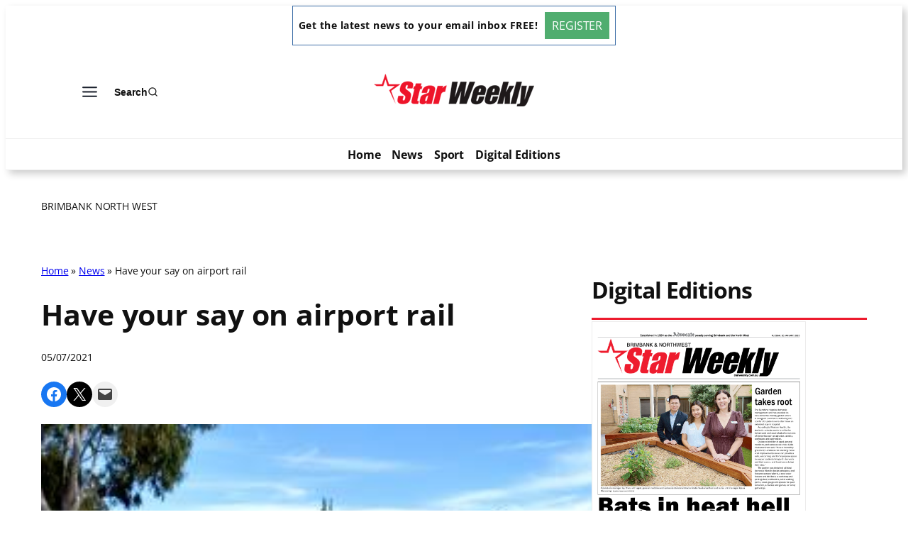

--- FILE ---
content_type: text/html; charset=UTF-8
request_url: https://brimbanknorthwest.starweekly.com.au/news/have-your-say-on-airport-rail/
body_size: 32190
content:
<!DOCTYPE html>
<html lang="en-US" prefix="og: http://ogp.me/ns# article: http://ogp.me/ns/article#">
<head>
	<meta charset="UTF-8" />
	<meta name="viewport" content="width=device-width, initial-scale=1" />
<meta name='robots' content='index, follow, max-image-preview:large, max-snippet:-1, max-video-preview:-1' />
	<style>img:is([sizes="auto" i], [sizes^="auto," i]) { contain-intrinsic-size: 3000px 1500px }</style>
	
	<!-- This site is optimized with the Yoast SEO plugin v26.2 - https://yoast.com/wordpress/plugins/seo/ -->
	<title>Have your say on airport rail | Brimbank &amp; North West</title>
	<link rel="canonical" href="https://brimbanknorthwest.starweekly.com.au/news/have-your-say-on-airport-rail/" />
	<meta name="twitter:card" content="summary_large_image" />
	<meta name="twitter:title" content="Have your say on airport rail | Brimbank &amp; North West" />
	<meta name="twitter:description" content="Purchase this photo from Pic Store: 242292 Brimbank council is encouraging residents to have their say about the future Sunshine Transport Precinct and the development of Sunshine station. The state government last week launched community engagement for both projects, along with the Albion Flyover, as part of the broader Melbourne Airport Rail Link project. The [&hellip;]" />
	<meta name="twitter:image" content="https://brimbanknorthwest.starweekly.com.au/wp-content/uploads/sites/2/2021/07/Station_242292_02.jpg" />
	<script type="application/ld+json" class="yoast-schema-graph">{"@context":"https://schema.org","@graph":[{"@type":"WebPage","@id":"https://brimbanknorthwest.starweekly.com.au/news/have-your-say-on-airport-rail/","url":"https://brimbanknorthwest.starweekly.com.au/news/have-your-say-on-airport-rail/","name":"Have your say on airport rail | Brimbank &amp; North West","isPartOf":{"@id":"https://brimbanknorthwest.starweekly.com.au/#website"},"primaryImageOfPage":{"@id":"https://brimbanknorthwest.starweekly.com.au/news/have-your-say-on-airport-rail/#primaryimage"},"image":{"@id":"https://brimbanknorthwest.starweekly.com.au/news/have-your-say-on-airport-rail/#primaryimage"},"thumbnailUrl":"https://brimbanknorthwest.starweekly.com.au/wp-content/uploads/sites/2/2021/07/Station_242292_02.jpg","datePublished":"2021-07-05T03:53:13+00:00","author":{"@id":"https://brimbanknorthwest.starweekly.com.au/#/schema/person/127f3683f2771c9c856a4cabb9e76a46"},"breadcrumb":{"@id":"https://brimbanknorthwest.starweekly.com.au/news/have-your-say-on-airport-rail/#breadcrumb"},"inLanguage":"en-US","potentialAction":[{"@type":"ReadAction","target":["https://brimbanknorthwest.starweekly.com.au/news/have-your-say-on-airport-rail/"]}]},{"@type":"ImageObject","inLanguage":"en-US","@id":"https://brimbanknorthwest.starweekly.com.au/news/have-your-say-on-airport-rail/#primaryimage","url":"https://brimbanknorthwest.starweekly.com.au/wp-content/uploads/sites/2/2021/07/Station_242292_02.jpg","contentUrl":"https://brimbanknorthwest.starweekly.com.au/wp-content/uploads/sites/2/2021/07/Station_242292_02.jpg","width":274,"height":400,"caption":"Mayor Ranka Rasic outside Sunshine station. Picture Joe Mastroianni"},{"@type":"BreadcrumbList","@id":"https://brimbanknorthwest.starweekly.com.au/news/have-your-say-on-airport-rail/#breadcrumb","itemListElement":[{"@type":"ListItem","position":1,"name":"Home","item":"https://brimbanknorthwest.starweekly.com.au/"},{"@type":"ListItem","position":2,"name":"News","item":"https://brimbanknorthwest.starweekly.com.au/news/"},{"@type":"ListItem","position":3,"name":"Have your say on airport rail"}]},{"@type":"WebSite","@id":"https://brimbanknorthwest.starweekly.com.au/#website","url":"https://brimbanknorthwest.starweekly.com.au/","name":"Brimbank &amp; North West","description":"Star Weekly","potentialAction":[{"@type":"SearchAction","target":{"@type":"EntryPoint","urlTemplate":"https://brimbanknorthwest.starweekly.com.au/?s={search_term_string}"},"query-input":{"@type":"PropertyValueSpecification","valueRequired":true,"valueName":"search_term_string"}}],"inLanguage":"en-US"},{"@type":"Person","@id":"https://brimbanknorthwest.starweekly.com.au/#/schema/person/127f3683f2771c9c856a4cabb9e76a46","name":"jimjin","image":{"@type":"ImageObject","inLanguage":"en-US","@id":"https://brimbanknorthwest.starweekly.com.au/#/schema/person/image/","url":"https://secure.gravatar.com/avatar/31da92f7bad1bcb20d6dcf1f3847cfb30e25fe5fa7241a957bb0a54688f6c627?s=96&d=mm&r=g","contentUrl":"https://secure.gravatar.com/avatar/31da92f7bad1bcb20d6dcf1f3847cfb30e25fe5fa7241a957bb0a54688f6c627?s=96&d=mm&r=g","caption":"jimjin"}}]}</script>
	<!-- / Yoast SEO plugin. -->



<link rel='dns-prefetch' href='//brimbanknorthwest.starweekly.com.au' />
<link rel="alternate" type="application/rss+xml" title="Brimbank &amp; North West &raquo; Feed" href="https://brimbanknorthwest.starweekly.com.au/feed/" />
<script>
window._wpemojiSettings = {"baseUrl":"https:\/\/s.w.org\/images\/core\/emoji\/16.0.1\/72x72\/","ext":".png","svgUrl":"https:\/\/s.w.org\/images\/core\/emoji\/16.0.1\/svg\/","svgExt":".svg","source":{"concatemoji":"https:\/\/brimbanknorthwest.starweekly.com.au\/wp-includes\/js\/wp-emoji-release.min.js?ver=6.8.3"}};
/*! This file is auto-generated */
!function(s,n){var o,i,e;function c(e){try{var t={supportTests:e,timestamp:(new Date).valueOf()};sessionStorage.setItem(o,JSON.stringify(t))}catch(e){}}function p(e,t,n){e.clearRect(0,0,e.canvas.width,e.canvas.height),e.fillText(t,0,0);var t=new Uint32Array(e.getImageData(0,0,e.canvas.width,e.canvas.height).data),a=(e.clearRect(0,0,e.canvas.width,e.canvas.height),e.fillText(n,0,0),new Uint32Array(e.getImageData(0,0,e.canvas.width,e.canvas.height).data));return t.every(function(e,t){return e===a[t]})}function u(e,t){e.clearRect(0,0,e.canvas.width,e.canvas.height),e.fillText(t,0,0);for(var n=e.getImageData(16,16,1,1),a=0;a<n.data.length;a++)if(0!==n.data[a])return!1;return!0}function f(e,t,n,a){switch(t){case"flag":return n(e,"\ud83c\udff3\ufe0f\u200d\u26a7\ufe0f","\ud83c\udff3\ufe0f\u200b\u26a7\ufe0f")?!1:!n(e,"\ud83c\udde8\ud83c\uddf6","\ud83c\udde8\u200b\ud83c\uddf6")&&!n(e,"\ud83c\udff4\udb40\udc67\udb40\udc62\udb40\udc65\udb40\udc6e\udb40\udc67\udb40\udc7f","\ud83c\udff4\u200b\udb40\udc67\u200b\udb40\udc62\u200b\udb40\udc65\u200b\udb40\udc6e\u200b\udb40\udc67\u200b\udb40\udc7f");case"emoji":return!a(e,"\ud83e\udedf")}return!1}function g(e,t,n,a){var r="undefined"!=typeof WorkerGlobalScope&&self instanceof WorkerGlobalScope?new OffscreenCanvas(300,150):s.createElement("canvas"),o=r.getContext("2d",{willReadFrequently:!0}),i=(o.textBaseline="top",o.font="600 32px Arial",{});return e.forEach(function(e){i[e]=t(o,e,n,a)}),i}function t(e){var t=s.createElement("script");t.src=e,t.defer=!0,s.head.appendChild(t)}"undefined"!=typeof Promise&&(o="wpEmojiSettingsSupports",i=["flag","emoji"],n.supports={everything:!0,everythingExceptFlag:!0},e=new Promise(function(e){s.addEventListener("DOMContentLoaded",e,{once:!0})}),new Promise(function(t){var n=function(){try{var e=JSON.parse(sessionStorage.getItem(o));if("object"==typeof e&&"number"==typeof e.timestamp&&(new Date).valueOf()<e.timestamp+604800&&"object"==typeof e.supportTests)return e.supportTests}catch(e){}return null}();if(!n){if("undefined"!=typeof Worker&&"undefined"!=typeof OffscreenCanvas&&"undefined"!=typeof URL&&URL.createObjectURL&&"undefined"!=typeof Blob)try{var e="postMessage("+g.toString()+"("+[JSON.stringify(i),f.toString(),p.toString(),u.toString()].join(",")+"));",a=new Blob([e],{type:"text/javascript"}),r=new Worker(URL.createObjectURL(a),{name:"wpTestEmojiSupports"});return void(r.onmessage=function(e){c(n=e.data),r.terminate(),t(n)})}catch(e){}c(n=g(i,f,p,u))}t(n)}).then(function(e){for(var t in e)n.supports[t]=e[t],n.supports.everything=n.supports.everything&&n.supports[t],"flag"!==t&&(n.supports.everythingExceptFlag=n.supports.everythingExceptFlag&&n.supports[t]);n.supports.everythingExceptFlag=n.supports.everythingExceptFlag&&!n.supports.flag,n.DOMReady=!1,n.readyCallback=function(){n.DOMReady=!0}}).then(function(){return e}).then(function(){var e;n.supports.everything||(n.readyCallback(),(e=n.source||{}).concatemoji?t(e.concatemoji):e.wpemoji&&e.twemoji&&(t(e.twemoji),t(e.wpemoji)))}))}((window,document),window._wpemojiSettings);
</script>
<link rel='stylesheet' id='kadence-blocks-header-css' href='https://brimbanknorthwest.starweekly.com.au/wp-content/plugins/kadence-blocks/dist/style-blocks-header.css?ver=3.5.26' media='all' />
<link rel='stylesheet' id='kadence-blocks-advancedbtn-css' href='https://brimbanknorthwest.starweekly.com.au/wp-content/plugins/kadence-blocks/dist/style-blocks-advancedbtn.css?ver=3.5.26' media='all' />
<link rel='stylesheet' id='kb-button-deprecated-styles-css' href='https://brimbanknorthwest.starweekly.com.au/wp-content/plugins/kadence-blocks/includes/assets/css/kb-button-deprecated-style.min.css?ver=3.5.26' media='all' />
<link rel='stylesheet' id='kadence-blocks-search-css' href='https://brimbanknorthwest.starweekly.com.au/wp-content/plugins/kadence-blocks/dist/style-blocks-search.css?ver=3.5.26' media='all' />
<link rel='stylesheet' id='kadence-blocks-navigation-css' href='https://brimbanknorthwest.starweekly.com.au/wp-content/plugins/kadence-blocks/dist/style-blocks-navigation.css?ver=3.5.26' media='all' />
<link rel='stylesheet' id='wp-block-social-links-css' href='https://brimbanknorthwest.starweekly.com.au/wp-includes/blocks/social-links/style.min.css?ver=6.8.3' media='all' />
<style id='wp-block-group-inline-css'>
.wp-block-group{box-sizing:border-box}:where(.wp-block-group.wp-block-group-is-layout-constrained){position:relative}
</style>
<style id='wp-block-post-title-inline-css'>
.wp-block-post-title{box-sizing:border-box;word-break:break-word}.wp-block-post-title :where(a){display:inline-block;font-family:inherit;font-size:inherit;font-style:inherit;font-weight:inherit;letter-spacing:inherit;line-height:inherit;text-decoration:inherit}
</style>
<style id='wp-block-post-date-inline-css'>
.wp-block-post-date{box-sizing:border-box}
</style>
<style id='outermost-social-sharing-style-inline-css'>
.wp-block-outermost-social-sharing{align-items:flex-start;background:none;box-sizing:border-box;margin-left:0;padding-left:0;padding-right:0;text-indent:0}.wp-block-outermost-social-sharing .outermost-social-sharing-link a,.wp-block-outermost-social-sharing .outermost-social-sharing-link a:hover{border-bottom:0;box-shadow:none;text-decoration:none}.wp-block-outermost-social-sharing .outermost-social-sharing-link a{padding:.25em}.wp-block-outermost-social-sharing .outermost-social-sharing-link svg{height:1em;width:1em}.wp-block-outermost-social-sharing .outermost-social-sharing-link span:not(.screen-reader-text){font-size:.65em;margin-left:.5em;margin-right:.5em}.wp-block-outermost-social-sharing.has-small-icon-size{font-size:16px}.wp-block-outermost-social-sharing,.wp-block-outermost-social-sharing.has-normal-icon-size{font-size:24px}.wp-block-outermost-social-sharing.has-large-icon-size{font-size:36px}.wp-block-outermost-social-sharing.has-huge-icon-size{font-size:48px}.wp-block-outermost-social-sharing.aligncenter{display:flex;justify-content:center}.wp-block-outermost-social-sharing.alignright{justify-content:flex-end}.wp-block-outermost-social-sharing-link{border-radius:9999px;display:block;height:auto;transition:transform .1s ease}.wp-block-outermost-social-sharing-link a{align-items:center;display:flex;line-height:0;transition:transform .1s ease}.wp-block-outermost-social-sharing-link:hover{transform:scale(1.1)}.wp-block-outermost-social-sharing .wp-block-outermost-social-sharing-link .wp-block-outermost-social-sharing-link-anchor,.wp-block-outermost-social-sharing .wp-block-outermost-social-sharing-link .wp-block-outermost-social-sharing-link-anchor svg,.wp-block-outermost-social-sharing .wp-block-outermost-social-sharing-link .wp-block-outermost-social-sharing-link-anchor:active,.wp-block-outermost-social-sharing .wp-block-outermost-social-sharing-link .wp-block-outermost-social-sharing-link-anchor:hover,.wp-block-outermost-social-sharing .wp-block-outermost-social-sharing-link .wp-block-outermost-social-sharing-link-anchor:visited{color:currentColor;fill:currentColor}.wp-block-outermost-social-sharing:not(.is-style-logos-only) .outermost-social-sharing-link{background-color:#f0f0f0;color:#444}.wp-block-outermost-social-sharing:not(.is-style-logos-only) .outermost-social-sharing-link-bluesky{background-color:#1083fe;color:#fff}.wp-block-outermost-social-sharing:not(.is-style-logos-only) .outermost-social-sharing-link-facebook{background-color:#1877f2;color:#fff}.wp-block-outermost-social-sharing:not(.is-style-logos-only) .outermost-social-sharing-link-flipboard{background-color:#e12828;color:#fff}.wp-block-outermost-social-sharing:not(.is-style-logos-only) .outermost-social-sharing-link-line{background-color:#06c755;color:#fff}.wp-block-outermost-social-sharing:not(.is-style-logos-only) .outermost-social-sharing-link-linkedin{background-color:#0a66c2;color:#fff}.wp-block-outermost-social-sharing:not(.is-style-logos-only) .outermost-social-sharing-link-pinterest{background-color:#bd081c;color:#fff}.wp-block-outermost-social-sharing:not(.is-style-logos-only) .outermost-social-sharing-link-pocket{background-color:#ef4056;color:#fff}.wp-block-outermost-social-sharing:not(.is-style-logos-only) .outermost-social-sharing-link-reddit{background-color:#ff4500;color:#fff}.wp-block-outermost-social-sharing:not(.is-style-logos-only) .outermost-social-sharing-link-skype{background-color:#0078ca;color:#fff}.wp-block-outermost-social-sharing:not(.is-style-logos-only) .outermost-social-sharing-link-telegram{background-color:#229ed9;color:#fff}.wp-block-outermost-social-sharing:not(.is-style-logos-only) .outermost-social-sharing-link-threads{background-color:#000;color:#fff}.wp-block-outermost-social-sharing:not(.is-style-logos-only) .outermost-social-sharing-link-tumblr{background-color:#011935;color:#fff}.wp-block-outermost-social-sharing:not(.is-style-logos-only) .outermost-social-sharing-link-viber{background-color:#665ca7;color:#fff}.wp-block-outermost-social-sharing:not(.is-style-logos-only) .outermost-social-sharing-link-whatsapp{background-color:#25d366;color:#fff}.wp-block-outermost-social-sharing:not(.is-style-logos-only) .outermost-social-sharing-link-x{background-color:#000;color:#fff}.wp-block-outermost-social-sharing.is-style-logos-only .outermost-social-sharing-link{background:none}.wp-block-outermost-social-sharing.is-style-logos-only .outermost-social-sharing-link a{padding:0}.wp-block-outermost-social-sharing.is-style-logos-only .outermost-social-sharing-link svg{height:1.25em;width:1.25em}.wp-block-outermost-social-sharing.is-style-logos-only .outermost-social-sharing-link{color:#444}.wp-block-outermost-social-sharing.is-style-logos-only .outermost-social-sharing-link-bluesky{color:#1083fe}.wp-block-outermost-social-sharing.is-style-logos-only .outermost-social-sharing-link-facebook{color:#1877f2}.wp-block-outermost-social-sharing.is-style-logos-only .outermost-social-sharing-link-flipboard{color:#e12828}.wp-block-outermost-social-sharing.is-style-logos-only .outermost-social-sharing-link-line{color:#06c755}.wp-block-outermost-social-sharing.is-style-logos-only .outermost-social-sharing-link-linkedin{color:#0a66c2}.wp-block-outermost-social-sharing.is-style-logos-only .outermost-social-sharing-link-pinterest{color:#bd081c}.wp-block-outermost-social-sharing.is-style-logos-only .outermost-social-sharing-link-pocket{color:#ef4056}.wp-block-outermost-social-sharing.is-style-logos-only .outermost-social-sharing-link-reddit{color:#ff4500}.wp-block-outermost-social-sharing.is-style-logos-only .outermost-social-sharing-link-skype{color:#0078ca}.wp-block-outermost-social-sharing.is-style-logos-only .outermost-social-sharing-link-telegram{color:#229ed9}.wp-block-outermost-social-sharing.is-style-logos-only .outermost-social-sharing-link-threads{color:#000}.wp-block-outermost-social-sharing.is-style-logos-only .outermost-social-sharing-link-tumblr{color:#011935}.wp-block-outermost-social-sharing.is-style-logos-only .outermost-social-sharing-link-twitter{color:#1da1f2}.wp-block-outermost-social-sharing.is-style-logos-only .outermost-social-sharing-link-viber{color:#665ca7}.wp-block-outermost-social-sharing.is-style-logos-only .outermost-social-sharing-link-whatsapp{color:#25d366}.wp-block-outermost-social-sharing.is-style-logos-only .outermost-social-sharing-link-x{color:#000}.wp-block-outermost-social-sharing.is-style-pill-shape .outermost-social-sharing-link{width:auto}.wp-block-outermost-social-sharing.is-style-pill-shape .outermost-social-sharing-link a{padding-left:.6666666667em;padding-right:.6666666667em}.wp-block-post-template.is-flex-container .wp-block-outermost-social-sharing li{width:auto}

</style>
<style id='wp-block-post-featured-image-inline-css'>
.wp-block-post-featured-image{margin-left:0;margin-right:0}.wp-block-post-featured-image a{display:block;height:100%}.wp-block-post-featured-image :where(img){box-sizing:border-box;height:auto;max-width:100%;vertical-align:bottom;width:100%}.wp-block-post-featured-image.alignfull img,.wp-block-post-featured-image.alignwide img{width:100%}.wp-block-post-featured-image .wp-block-post-featured-image__overlay.has-background-dim{background-color:#000;inset:0;position:absolute}.wp-block-post-featured-image{position:relative}.wp-block-post-featured-image .wp-block-post-featured-image__overlay.has-background-gradient{background-color:initial}.wp-block-post-featured-image .wp-block-post-featured-image__overlay.has-background-dim-0{opacity:0}.wp-block-post-featured-image .wp-block-post-featured-image__overlay.has-background-dim-10{opacity:.1}.wp-block-post-featured-image .wp-block-post-featured-image__overlay.has-background-dim-20{opacity:.2}.wp-block-post-featured-image .wp-block-post-featured-image__overlay.has-background-dim-30{opacity:.3}.wp-block-post-featured-image .wp-block-post-featured-image__overlay.has-background-dim-40{opacity:.4}.wp-block-post-featured-image .wp-block-post-featured-image__overlay.has-background-dim-50{opacity:.5}.wp-block-post-featured-image .wp-block-post-featured-image__overlay.has-background-dim-60{opacity:.6}.wp-block-post-featured-image .wp-block-post-featured-image__overlay.has-background-dim-70{opacity:.7}.wp-block-post-featured-image .wp-block-post-featured-image__overlay.has-background-dim-80{opacity:.8}.wp-block-post-featured-image .wp-block-post-featured-image__overlay.has-background-dim-90{opacity:.9}.wp-block-post-featured-image .wp-block-post-featured-image__overlay.has-background-dim-100{opacity:1}.wp-block-post-featured-image:where(.alignleft,.alignright){width:100%}
</style>
<style id='wp-block-post-content-inline-css'>
.wp-block-post-content{display:flow-root}
</style>
<style id='wp-block-post-navigation-link-inline-css'>
.wp-block-post-navigation-link .wp-block-post-navigation-link__arrow-previous{display:inline-block;margin-right:1ch}.wp-block-post-navigation-link .wp-block-post-navigation-link__arrow-previous:not(.is-arrow-chevron){transform:scaleX(1)}.wp-block-post-navigation-link .wp-block-post-navigation-link__arrow-next{display:inline-block;margin-left:1ch}.wp-block-post-navigation-link .wp-block-post-navigation-link__arrow-next:not(.is-arrow-chevron){transform:scaleX(1)}.wp-block-post-navigation-link.has-text-align-left[style*="writing-mode: vertical-lr"],.wp-block-post-navigation-link.has-text-align-right[style*="writing-mode: vertical-rl"]{rotate:180deg}
</style>
<style id='wp-block-heading-inline-css'>
h1.has-background,h2.has-background,h3.has-background,h4.has-background,h5.has-background,h6.has-background{padding:1.25em 2.375em}h1.has-text-align-left[style*=writing-mode]:where([style*=vertical-lr]),h1.has-text-align-right[style*=writing-mode]:where([style*=vertical-rl]),h2.has-text-align-left[style*=writing-mode]:where([style*=vertical-lr]),h2.has-text-align-right[style*=writing-mode]:where([style*=vertical-rl]),h3.has-text-align-left[style*=writing-mode]:where([style*=vertical-lr]),h3.has-text-align-right[style*=writing-mode]:where([style*=vertical-rl]),h4.has-text-align-left[style*=writing-mode]:where([style*=vertical-lr]),h4.has-text-align-right[style*=writing-mode]:where([style*=vertical-rl]),h5.has-text-align-left[style*=writing-mode]:where([style*=vertical-lr]),h5.has-text-align-right[style*=writing-mode]:where([style*=vertical-rl]),h6.has-text-align-left[style*=writing-mode]:where([style*=vertical-lr]),h6.has-text-align-right[style*=writing-mode]:where([style*=vertical-rl]){rotate:180deg}
</style>
<link rel='stylesheet' id='kadence-blocks-spacer-css' href='https://brimbanknorthwest.starweekly.com.au/wp-content/plugins/kadence-blocks/dist/style-blocks-spacer.css?ver=3.5.26' media='all' />
<style id='wp-block-post-excerpt-inline-css'>
:where(.wp-block-post-excerpt){box-sizing:border-box;margin-bottom:var(--wp--style--block-gap);margin-top:var(--wp--style--block-gap)}.wp-block-post-excerpt__excerpt{margin-bottom:0;margin-top:0}.wp-block-post-excerpt__more-text{margin-bottom:0;margin-top:var(--wp--style--block-gap)}.wp-block-post-excerpt__more-link{display:inline-block}
</style>
<style id='wp-block-post-template-inline-css'>
.wp-block-post-template{box-sizing:border-box;list-style:none;margin-bottom:0;margin-top:0;max-width:100%;padding:0}.wp-block-post-template.is-flex-container{display:flex;flex-direction:row;flex-wrap:wrap;gap:1.25em}.wp-block-post-template.is-flex-container>li{margin:0;width:100%}@media (min-width:600px){.wp-block-post-template.is-flex-container.is-flex-container.columns-2>li{width:calc(50% - .625em)}.wp-block-post-template.is-flex-container.is-flex-container.columns-3>li{width:calc(33.33333% - .83333em)}.wp-block-post-template.is-flex-container.is-flex-container.columns-4>li{width:calc(25% - .9375em)}.wp-block-post-template.is-flex-container.is-flex-container.columns-5>li{width:calc(20% - 1em)}.wp-block-post-template.is-flex-container.is-flex-container.columns-6>li{width:calc(16.66667% - 1.04167em)}}@media (max-width:600px){.wp-block-post-template-is-layout-grid.wp-block-post-template-is-layout-grid.wp-block-post-template-is-layout-grid.wp-block-post-template-is-layout-grid{grid-template-columns:1fr}}.wp-block-post-template-is-layout-constrained>li>.alignright,.wp-block-post-template-is-layout-flow>li>.alignright{float:right;margin-inline-end:0;margin-inline-start:2em}.wp-block-post-template-is-layout-constrained>li>.alignleft,.wp-block-post-template-is-layout-flow>li>.alignleft{float:left;margin-inline-end:2em;margin-inline-start:0}.wp-block-post-template-is-layout-constrained>li>.aligncenter,.wp-block-post-template-is-layout-flow>li>.aligncenter{margin-inline-end:auto;margin-inline-start:auto}
</style>
<style id='wp-block-columns-inline-css'>
.wp-block-columns{align-items:normal!important;box-sizing:border-box;display:flex;flex-wrap:wrap!important}@media (min-width:782px){.wp-block-columns{flex-wrap:nowrap!important}}.wp-block-columns.are-vertically-aligned-top{align-items:flex-start}.wp-block-columns.are-vertically-aligned-center{align-items:center}.wp-block-columns.are-vertically-aligned-bottom{align-items:flex-end}@media (max-width:781px){.wp-block-columns:not(.is-not-stacked-on-mobile)>.wp-block-column{flex-basis:100%!important}}@media (min-width:782px){.wp-block-columns:not(.is-not-stacked-on-mobile)>.wp-block-column{flex-basis:0;flex-grow:1}.wp-block-columns:not(.is-not-stacked-on-mobile)>.wp-block-column[style*=flex-basis]{flex-grow:0}}.wp-block-columns.is-not-stacked-on-mobile{flex-wrap:nowrap!important}.wp-block-columns.is-not-stacked-on-mobile>.wp-block-column{flex-basis:0;flex-grow:1}.wp-block-columns.is-not-stacked-on-mobile>.wp-block-column[style*=flex-basis]{flex-grow:0}:where(.wp-block-columns){margin-bottom:1.75em}:where(.wp-block-columns.has-background){padding:1.25em 2.375em}.wp-block-column{flex-grow:1;min-width:0;overflow-wrap:break-word;word-break:break-word}.wp-block-column.is-vertically-aligned-top{align-self:flex-start}.wp-block-column.is-vertically-aligned-center{align-self:center}.wp-block-column.is-vertically-aligned-bottom{align-self:flex-end}.wp-block-column.is-vertically-aligned-stretch{align-self:stretch}.wp-block-column.is-vertically-aligned-bottom,.wp-block-column.is-vertically-aligned-center,.wp-block-column.is-vertically-aligned-top{width:100%}
</style>
<style id='wp-block-paragraph-inline-css'>
.is-small-text{font-size:.875em}.is-regular-text{font-size:1em}.is-large-text{font-size:2.25em}.is-larger-text{font-size:3em}.has-drop-cap:not(:focus):first-letter{float:left;font-size:8.4em;font-style:normal;font-weight:100;line-height:.68;margin:.05em .1em 0 0;text-transform:uppercase}body.rtl .has-drop-cap:not(:focus):first-letter{float:none;margin-left:.1em}p.has-drop-cap.has-background{overflow:hidden}:root :where(p.has-background){padding:1.25em 2.375em}:where(p.has-text-color:not(.has-link-color)) a{color:inherit}p.has-text-align-left[style*="writing-mode:vertical-lr"],p.has-text-align-right[style*="writing-mode:vertical-rl"]{rotate:180deg}
</style>
<style id='wp-emoji-styles-inline-css'>

	img.wp-smiley, img.emoji {
		display: inline !important;
		border: none !important;
		box-shadow: none !important;
		height: 1em !important;
		width: 1em !important;
		margin: 0 0.07em !important;
		vertical-align: -0.1em !important;
		background: none !important;
		padding: 0 !important;
	}
</style>
<style id='wp-block-library-inline-css'>
:root{--wp-admin-theme-color:#007cba;--wp-admin-theme-color--rgb:0,124,186;--wp-admin-theme-color-darker-10:#006ba1;--wp-admin-theme-color-darker-10--rgb:0,107,161;--wp-admin-theme-color-darker-20:#005a87;--wp-admin-theme-color-darker-20--rgb:0,90,135;--wp-admin-border-width-focus:2px;--wp-block-synced-color:#7a00df;--wp-block-synced-color--rgb:122,0,223;--wp-bound-block-color:var(--wp-block-synced-color)}@media (min-resolution:192dpi){:root{--wp-admin-border-width-focus:1.5px}}.wp-element-button{cursor:pointer}:root{--wp--preset--font-size--normal:16px;--wp--preset--font-size--huge:42px}:root .has-very-light-gray-background-color{background-color:#eee}:root .has-very-dark-gray-background-color{background-color:#313131}:root .has-very-light-gray-color{color:#eee}:root .has-very-dark-gray-color{color:#313131}:root .has-vivid-green-cyan-to-vivid-cyan-blue-gradient-background{background:linear-gradient(135deg,#00d084,#0693e3)}:root .has-purple-crush-gradient-background{background:linear-gradient(135deg,#34e2e4,#4721fb 50%,#ab1dfe)}:root .has-hazy-dawn-gradient-background{background:linear-gradient(135deg,#faaca8,#dad0ec)}:root .has-subdued-olive-gradient-background{background:linear-gradient(135deg,#fafae1,#67a671)}:root .has-atomic-cream-gradient-background{background:linear-gradient(135deg,#fdd79a,#004a59)}:root .has-nightshade-gradient-background{background:linear-gradient(135deg,#330968,#31cdcf)}:root .has-midnight-gradient-background{background:linear-gradient(135deg,#020381,#2874fc)}.has-regular-font-size{font-size:1em}.has-larger-font-size{font-size:2.625em}.has-normal-font-size{font-size:var(--wp--preset--font-size--normal)}.has-huge-font-size{font-size:var(--wp--preset--font-size--huge)}.has-text-align-center{text-align:center}.has-text-align-left{text-align:left}.has-text-align-right{text-align:right}#end-resizable-editor-section{display:none}.aligncenter{clear:both}.items-justified-left{justify-content:flex-start}.items-justified-center{justify-content:center}.items-justified-right{justify-content:flex-end}.items-justified-space-between{justify-content:space-between}.screen-reader-text{border:0;clip-path:inset(50%);height:1px;margin:-1px;overflow:hidden;padding:0;position:absolute;width:1px;word-wrap:normal!important}.screen-reader-text:focus{background-color:#ddd;clip-path:none;color:#444;display:block;font-size:1em;height:auto;left:5px;line-height:normal;padding:15px 23px 14px;text-decoration:none;top:5px;width:auto;z-index:100000}html :where(.has-border-color){border-style:solid}html :where([style*=border-top-color]){border-top-style:solid}html :where([style*=border-right-color]){border-right-style:solid}html :where([style*=border-bottom-color]){border-bottom-style:solid}html :where([style*=border-left-color]){border-left-style:solid}html :where([style*=border-width]){border-style:solid}html :where([style*=border-top-width]){border-top-style:solid}html :where([style*=border-right-width]){border-right-style:solid}html :where([style*=border-bottom-width]){border-bottom-style:solid}html :where([style*=border-left-width]){border-left-style:solid}html :where(img[class*=wp-image-]){height:auto;max-width:100%}:where(figure){margin:0 0 1em}html :where(.is-position-sticky){--wp-admin--admin-bar--position-offset:var(--wp-admin--admin-bar--height,0px)}@media screen and (max-width:600px){html :where(.is-position-sticky){--wp-admin--admin-bar--position-offset:0px}}
</style>
<style id='global-styles-inline-css'>
:root{--wp--preset--aspect-ratio--square: 1;--wp--preset--aspect-ratio--4-3: 4/3;--wp--preset--aspect-ratio--3-4: 3/4;--wp--preset--aspect-ratio--3-2: 3/2;--wp--preset--aspect-ratio--2-3: 2/3;--wp--preset--aspect-ratio--16-9: 16/9;--wp--preset--aspect-ratio--9-16: 9/16;--wp--preset--color--black: #000000;--wp--preset--color--cyan-bluish-gray: #abb8c3;--wp--preset--color--white: #ffffff;--wp--preset--color--pale-pink: #f78da7;--wp--preset--color--vivid-red: #cf2e2e;--wp--preset--color--luminous-vivid-orange: #ff6900;--wp--preset--color--luminous-vivid-amber: #fcb900;--wp--preset--color--light-green-cyan: #7bdcb5;--wp--preset--color--vivid-green-cyan: #00d084;--wp--preset--color--pale-cyan-blue: #8ed1fc;--wp--preset--color--vivid-cyan-blue: #0693e3;--wp--preset--color--vivid-purple: #9b51e0;--wp--preset--color--base: #FFFFFF;--wp--preset--color--contrast: #111111;--wp--preset--color--accent-1: #FFEE58;--wp--preset--color--accent-2: #F6CFF4;--wp--preset--color--accent-3: #503AA8;--wp--preset--color--accent-4: #686868;--wp--preset--color--accent-5: #FBFAF3;--wp--preset--color--accent-6: color-mix(in srgb, currentColor 20%, transparent);--wp--preset--gradient--vivid-cyan-blue-to-vivid-purple: linear-gradient(135deg,rgba(6,147,227,1) 0%,rgb(155,81,224) 100%);--wp--preset--gradient--light-green-cyan-to-vivid-green-cyan: linear-gradient(135deg,rgb(122,220,180) 0%,rgb(0,208,130) 100%);--wp--preset--gradient--luminous-vivid-amber-to-luminous-vivid-orange: linear-gradient(135deg,rgba(252,185,0,1) 0%,rgba(255,105,0,1) 100%);--wp--preset--gradient--luminous-vivid-orange-to-vivid-red: linear-gradient(135deg,rgba(255,105,0,1) 0%,rgb(207,46,46) 100%);--wp--preset--gradient--very-light-gray-to-cyan-bluish-gray: linear-gradient(135deg,rgb(238,238,238) 0%,rgb(169,184,195) 100%);--wp--preset--gradient--cool-to-warm-spectrum: linear-gradient(135deg,rgb(74,234,220) 0%,rgb(151,120,209) 20%,rgb(207,42,186) 40%,rgb(238,44,130) 60%,rgb(251,105,98) 80%,rgb(254,248,76) 100%);--wp--preset--gradient--blush-light-purple: linear-gradient(135deg,rgb(255,206,236) 0%,rgb(152,150,240) 100%);--wp--preset--gradient--blush-bordeaux: linear-gradient(135deg,rgb(254,205,165) 0%,rgb(254,45,45) 50%,rgb(107,0,62) 100%);--wp--preset--gradient--luminous-dusk: linear-gradient(135deg,rgb(255,203,112) 0%,rgb(199,81,192) 50%,rgb(65,88,208) 100%);--wp--preset--gradient--pale-ocean: linear-gradient(135deg,rgb(255,245,203) 0%,rgb(182,227,212) 50%,rgb(51,167,181) 100%);--wp--preset--gradient--electric-grass: linear-gradient(135deg,rgb(202,248,128) 0%,rgb(113,206,126) 100%);--wp--preset--gradient--midnight: linear-gradient(135deg,rgb(2,3,129) 0%,rgb(40,116,252) 100%);--wp--preset--font-size--small: 0.9rem;--wp--preset--font-size--medium: 14px;--wp--preset--font-size--large: clamp(0.9rem, 0.9rem + ((1vw - 0.2rem) * 0.642), 1.2rem);--wp--preset--font-size--x-large: clamp(25.014px, 1.563rem + ((1vw - 3.2px) * 2.271), 42px);--wp--preset--font-family--open-sans: Open Sans, sans-serif;--wp--preset--spacing--20: 10px;--wp--preset--spacing--30: 20px;--wp--preset--spacing--40: 30px;--wp--preset--spacing--50: clamp(30px, 5vw, 50px);--wp--preset--spacing--60: clamp(30px, 7vw, 70px);--wp--preset--spacing--70: clamp(50px, 7vw, 90px);--wp--preset--spacing--80: clamp(70px, 10vw, 140px);--wp--preset--shadow--natural: 6px 6px 9px rgba(0, 0, 0, 0.2);--wp--preset--shadow--deep: 12px 12px 50px rgba(0, 0, 0, 0.4);--wp--preset--shadow--sharp: 6px 6px 0px rgba(0, 0, 0, 0.2);--wp--preset--shadow--outlined: 6px 6px 0px -3px rgba(255, 255, 255, 1), 6px 6px rgba(0, 0, 0, 1);--wp--preset--shadow--crisp: 6px 6px 0px rgba(0, 0, 0, 1);}:root { --wp--style--global--content-size: 1068px;--wp--style--global--wide-size: 1068px; }:where(body) { margin: 0; }.wp-site-blocks { padding-top: var(--wp--style--root--padding-top); padding-bottom: var(--wp--style--root--padding-bottom); }.has-global-padding { padding-right: var(--wp--style--root--padding-right); padding-left: var(--wp--style--root--padding-left); }.has-global-padding > .alignfull { margin-right: calc(var(--wp--style--root--padding-right) * -1); margin-left: calc(var(--wp--style--root--padding-left) * -1); }.has-global-padding :where(:not(.alignfull.is-layout-flow) > .has-global-padding:not(.wp-block-block, .alignfull)) { padding-right: 0; padding-left: 0; }.has-global-padding :where(:not(.alignfull.is-layout-flow) > .has-global-padding:not(.wp-block-block, .alignfull)) > .alignfull { margin-left: 0; margin-right: 0; }.wp-site-blocks > .alignleft { float: left; margin-right: 2em; }.wp-site-blocks > .alignright { float: right; margin-left: 2em; }.wp-site-blocks > .aligncenter { justify-content: center; margin-left: auto; margin-right: auto; }:where(.wp-site-blocks) > * { margin-block-start: 1.2rem; margin-block-end: 0; }:where(.wp-site-blocks) > :first-child { margin-block-start: 0; }:where(.wp-site-blocks) > :last-child { margin-block-end: 0; }:root { --wp--style--block-gap: 1.2rem; }:root :where(.is-layout-flow) > :first-child{margin-block-start: 0;}:root :where(.is-layout-flow) > :last-child{margin-block-end: 0;}:root :where(.is-layout-flow) > *{margin-block-start: 1.2rem;margin-block-end: 0;}:root :where(.is-layout-constrained) > :first-child{margin-block-start: 0;}:root :where(.is-layout-constrained) > :last-child{margin-block-end: 0;}:root :where(.is-layout-constrained) > *{margin-block-start: 1.2rem;margin-block-end: 0;}:root :where(.is-layout-flex){gap: 1.2rem;}:root :where(.is-layout-grid){gap: 1.2rem;}.is-layout-flow > .alignleft{float: left;margin-inline-start: 0;margin-inline-end: 2em;}.is-layout-flow > .alignright{float: right;margin-inline-start: 2em;margin-inline-end: 0;}.is-layout-flow > .aligncenter{margin-left: auto !important;margin-right: auto !important;}.is-layout-constrained > .alignleft{float: left;margin-inline-start: 0;margin-inline-end: 2em;}.is-layout-constrained > .alignright{float: right;margin-inline-start: 2em;margin-inline-end: 0;}.is-layout-constrained > .aligncenter{margin-left: auto !important;margin-right: auto !important;}.is-layout-constrained > :where(:not(.alignleft):not(.alignright):not(.alignfull)){max-width: var(--wp--style--global--content-size);margin-left: auto !important;margin-right: auto !important;}.is-layout-constrained > .alignwide{max-width: var(--wp--style--global--wide-size);}body .is-layout-flex{display: flex;}.is-layout-flex{flex-wrap: wrap;align-items: center;}.is-layout-flex > :is(*, div){margin: 0;}body .is-layout-grid{display: grid;}.is-layout-grid > :is(*, div){margin: 0;}body{background-color: var(--wp--preset--color--base);color: var(--wp--preset--color--contrast);font-family: var(--wp--preset--font-family--open-sans);font-size: var(--wp--preset--font-size--medium);font-style: normal;font-weight: 400;letter-spacing: -0.01em;line-height: 1.5;--wp--style--root--padding-top: 0px;--wp--style--root--padding-right: var(--wp--preset--spacing--50);--wp--style--root--padding-bottom: 0px;--wp--style--root--padding-left: var(--wp--preset--spacing--50);}a:where(:not(.wp-element-button)){color: currentColor;text-decoration: underline;}:root :where(a:where(:not(.wp-element-button)):hover){text-decoration: none;}h1, h2, h3, h4, h5, h6{font-style: normal;font-weight: 400;letter-spacing: -0.1px;line-height: 1.125;}h1{font-size: var(--wp--preset--font-size--xx-large);}h2{font-size: clamp(14.082px, 0.88rem + ((1vw - 3.2px) * 0.925), 21px);letter-spacing: -1px;}h3{font-size: var(--wp--preset--font-size--large);}h4{font-size: var(--wp--preset--font-size--medium);}h5{font-size: var(--wp--preset--font-size--small);letter-spacing: 0.5px;}h6{font-size: var(--wp--preset--font-size--small);font-weight: 700;letter-spacing: 1.4px;text-transform: uppercase;}:root :where(.wp-element-button, .wp-block-button__link){background-color: var(--wp--preset--color--contrast);border-width: 0;color: var(--wp--preset--color--base);font-family: inherit;font-size: var(--wp--preset--font-size--medium);line-height: inherit;padding-top: 1rem;padding-right: 2.25rem;padding-bottom: 1rem;padding-left: 2.25rem;text-decoration: none;}:root :where(.wp-element-button:hover, .wp-block-button__link:hover){background-color: color-mix(in srgb, var(--wp--preset--color--contrast) 85%, transparent);border-color: transparent;color: var(--wp--preset--color--base);}:root :where(.wp-element-button:focus, .wp-block-button__link:focus){outline-color: var(--wp--preset--color--accent-4);outline-offset: 2px;}:root :where(.wp-element-caption, .wp-block-audio figcaption, .wp-block-embed figcaption, .wp-block-gallery figcaption, .wp-block-image figcaption, .wp-block-table figcaption, .wp-block-video figcaption){font-size: var(--wp--preset--font-size--small);line-height: 1.4;}.has-black-color{color: var(--wp--preset--color--black) !important;}.has-cyan-bluish-gray-color{color: var(--wp--preset--color--cyan-bluish-gray) !important;}.has-white-color{color: var(--wp--preset--color--white) !important;}.has-pale-pink-color{color: var(--wp--preset--color--pale-pink) !important;}.has-vivid-red-color{color: var(--wp--preset--color--vivid-red) !important;}.has-luminous-vivid-orange-color{color: var(--wp--preset--color--luminous-vivid-orange) !important;}.has-luminous-vivid-amber-color{color: var(--wp--preset--color--luminous-vivid-amber) !important;}.has-light-green-cyan-color{color: var(--wp--preset--color--light-green-cyan) !important;}.has-vivid-green-cyan-color{color: var(--wp--preset--color--vivid-green-cyan) !important;}.has-pale-cyan-blue-color{color: var(--wp--preset--color--pale-cyan-blue) !important;}.has-vivid-cyan-blue-color{color: var(--wp--preset--color--vivid-cyan-blue) !important;}.has-vivid-purple-color{color: var(--wp--preset--color--vivid-purple) !important;}.has-base-color{color: var(--wp--preset--color--base) !important;}.has-contrast-color{color: var(--wp--preset--color--contrast) !important;}.has-accent-1-color{color: var(--wp--preset--color--accent-1) !important;}.has-accent-2-color{color: var(--wp--preset--color--accent-2) !important;}.has-accent-3-color{color: var(--wp--preset--color--accent-3) !important;}.has-accent-4-color{color: var(--wp--preset--color--accent-4) !important;}.has-accent-5-color{color: var(--wp--preset--color--accent-5) !important;}.has-accent-6-color{color: var(--wp--preset--color--accent-6) !important;}.has-black-background-color{background-color: var(--wp--preset--color--black) !important;}.has-cyan-bluish-gray-background-color{background-color: var(--wp--preset--color--cyan-bluish-gray) !important;}.has-white-background-color{background-color: var(--wp--preset--color--white) !important;}.has-pale-pink-background-color{background-color: var(--wp--preset--color--pale-pink) !important;}.has-vivid-red-background-color{background-color: var(--wp--preset--color--vivid-red) !important;}.has-luminous-vivid-orange-background-color{background-color: var(--wp--preset--color--luminous-vivid-orange) !important;}.has-luminous-vivid-amber-background-color{background-color: var(--wp--preset--color--luminous-vivid-amber) !important;}.has-light-green-cyan-background-color{background-color: var(--wp--preset--color--light-green-cyan) !important;}.has-vivid-green-cyan-background-color{background-color: var(--wp--preset--color--vivid-green-cyan) !important;}.has-pale-cyan-blue-background-color{background-color: var(--wp--preset--color--pale-cyan-blue) !important;}.has-vivid-cyan-blue-background-color{background-color: var(--wp--preset--color--vivid-cyan-blue) !important;}.has-vivid-purple-background-color{background-color: var(--wp--preset--color--vivid-purple) !important;}.has-base-background-color{background-color: var(--wp--preset--color--base) !important;}.has-contrast-background-color{background-color: var(--wp--preset--color--contrast) !important;}.has-accent-1-background-color{background-color: var(--wp--preset--color--accent-1) !important;}.has-accent-2-background-color{background-color: var(--wp--preset--color--accent-2) !important;}.has-accent-3-background-color{background-color: var(--wp--preset--color--accent-3) !important;}.has-accent-4-background-color{background-color: var(--wp--preset--color--accent-4) !important;}.has-accent-5-background-color{background-color: var(--wp--preset--color--accent-5) !important;}.has-accent-6-background-color{background-color: var(--wp--preset--color--accent-6) !important;}.has-black-border-color{border-color: var(--wp--preset--color--black) !important;}.has-cyan-bluish-gray-border-color{border-color: var(--wp--preset--color--cyan-bluish-gray) !important;}.has-white-border-color{border-color: var(--wp--preset--color--white) !important;}.has-pale-pink-border-color{border-color: var(--wp--preset--color--pale-pink) !important;}.has-vivid-red-border-color{border-color: var(--wp--preset--color--vivid-red) !important;}.has-luminous-vivid-orange-border-color{border-color: var(--wp--preset--color--luminous-vivid-orange) !important;}.has-luminous-vivid-amber-border-color{border-color: var(--wp--preset--color--luminous-vivid-amber) !important;}.has-light-green-cyan-border-color{border-color: var(--wp--preset--color--light-green-cyan) !important;}.has-vivid-green-cyan-border-color{border-color: var(--wp--preset--color--vivid-green-cyan) !important;}.has-pale-cyan-blue-border-color{border-color: var(--wp--preset--color--pale-cyan-blue) !important;}.has-vivid-cyan-blue-border-color{border-color: var(--wp--preset--color--vivid-cyan-blue) !important;}.has-vivid-purple-border-color{border-color: var(--wp--preset--color--vivid-purple) !important;}.has-base-border-color{border-color: var(--wp--preset--color--base) !important;}.has-contrast-border-color{border-color: var(--wp--preset--color--contrast) !important;}.has-accent-1-border-color{border-color: var(--wp--preset--color--accent-1) !important;}.has-accent-2-border-color{border-color: var(--wp--preset--color--accent-2) !important;}.has-accent-3-border-color{border-color: var(--wp--preset--color--accent-3) !important;}.has-accent-4-border-color{border-color: var(--wp--preset--color--accent-4) !important;}.has-accent-5-border-color{border-color: var(--wp--preset--color--accent-5) !important;}.has-accent-6-border-color{border-color: var(--wp--preset--color--accent-6) !important;}.has-vivid-cyan-blue-to-vivid-purple-gradient-background{background: var(--wp--preset--gradient--vivid-cyan-blue-to-vivid-purple) !important;}.has-light-green-cyan-to-vivid-green-cyan-gradient-background{background: var(--wp--preset--gradient--light-green-cyan-to-vivid-green-cyan) !important;}.has-luminous-vivid-amber-to-luminous-vivid-orange-gradient-background{background: var(--wp--preset--gradient--luminous-vivid-amber-to-luminous-vivid-orange) !important;}.has-luminous-vivid-orange-to-vivid-red-gradient-background{background: var(--wp--preset--gradient--luminous-vivid-orange-to-vivid-red) !important;}.has-very-light-gray-to-cyan-bluish-gray-gradient-background{background: var(--wp--preset--gradient--very-light-gray-to-cyan-bluish-gray) !important;}.has-cool-to-warm-spectrum-gradient-background{background: var(--wp--preset--gradient--cool-to-warm-spectrum) !important;}.has-blush-light-purple-gradient-background{background: var(--wp--preset--gradient--blush-light-purple) !important;}.has-blush-bordeaux-gradient-background{background: var(--wp--preset--gradient--blush-bordeaux) !important;}.has-luminous-dusk-gradient-background{background: var(--wp--preset--gradient--luminous-dusk) !important;}.has-pale-ocean-gradient-background{background: var(--wp--preset--gradient--pale-ocean) !important;}.has-electric-grass-gradient-background{background: var(--wp--preset--gradient--electric-grass) !important;}.has-midnight-gradient-background{background: var(--wp--preset--gradient--midnight) !important;}.has-small-font-size{font-size: var(--wp--preset--font-size--small) !important;}.has-medium-font-size{font-size: var(--wp--preset--font-size--medium) !important;}.has-large-font-size{font-size: var(--wp--preset--font-size--large) !important;}.has-x-large-font-size{font-size: var(--wp--preset--font-size--x-large) !important;}.has-open-sans-font-family{font-family: var(--wp--preset--font-family--open-sans) !important;}
:root :where(.wp-block-columns-is-layout-flow) > :first-child{margin-block-start: 0;}:root :where(.wp-block-columns-is-layout-flow) > :last-child{margin-block-end: 0;}:root :where(.wp-block-columns-is-layout-flow) > *{margin-block-start: var(--wp--preset--spacing--50);margin-block-end: 0;}:root :where(.wp-block-columns-is-layout-constrained) > :first-child{margin-block-start: 0;}:root :where(.wp-block-columns-is-layout-constrained) > :last-child{margin-block-end: 0;}:root :where(.wp-block-columns-is-layout-constrained) > *{margin-block-start: var(--wp--preset--spacing--50);margin-block-end: 0;}:root :where(.wp-block-columns-is-layout-flex){gap: var(--wp--preset--spacing--50);}:root :where(.wp-block-columns-is-layout-grid){gap: var(--wp--preset--spacing--50);}
:root :where(.wp-block-post-date){color: var(--wp--preset--color--accent-4);font-size: var(--wp--preset--font-size--small);}
:root :where(.wp-block-post-date a:where(:not(.wp-element-button))){color: var(--wp--preset--color--accent-4);text-decoration: none;}
:root :where(.wp-block-post-date a:where(:not(.wp-element-button)):hover){text-decoration: underline;}
:root :where(.wp-block-post-navigation-link){font-size: var(--wp--preset--font-size--medium);}
:root :where(.wp-block-post-title a:where(:not(.wp-element-button))){text-decoration: none;}
:root :where(.wp-block-post-title a:where(:not(.wp-element-button)):hover){text-decoration: underline;}
</style>
<style id='core-block-supports-inline-css'>
.wp-container-core-group-is-layout-f194bcfb{flex-wrap:nowrap;justify-content:center;}.wp-container-core-post-content-is-layout-639b5052 > .alignfull{margin-right:calc(0px * -1);margin-left:calc(0px * -1);}.wp-container-core-group-is-layout-9b36172e{flex-wrap:nowrap;justify-content:space-between;}.wp-container-core-group-is-layout-b70e2f42 > .alignfull{margin-right:calc(0px * -1);margin-left:calc(0px * -1);}.wp-container-core-columns-is-layout-ec2e7a44{flex-wrap:nowrap;}.wp-container-core-columns-is-layout-28f84493{flex-wrap:nowrap;}.wp-container-core-group-is-layout-254f1302 > .alignfull{margin-right:calc(0px * -1);margin-left:calc(0px * -1);}.wp-container-core-post-template-is-layout-bd7ed1ff{grid-template-columns:repeat(5, minmax(0, 1fr));}.wp-container-core-group-is-layout-91e87306{gap:var(--wp--preset--spacing--20);justify-content:space-between;}
</style>
<style id='wp-block-template-skip-link-inline-css'>

		.skip-link.screen-reader-text {
			border: 0;
			clip-path: inset(50%);
			height: 1px;
			margin: -1px;
			overflow: hidden;
			padding: 0;
			position: absolute !important;
			width: 1px;
			word-wrap: normal !important;
		}

		.skip-link.screen-reader-text:focus {
			background-color: #eee;
			clip-path: none;
			color: #444;
			display: block;
			font-size: 1em;
			height: auto;
			left: 5px;
			line-height: normal;
			padding: 15px 23px 14px;
			text-decoration: none;
			top: 5px;
			width: auto;
			z-index: 100000;
		}
</style>
<link rel='stylesheet' id='custom-lightbox-style-css' href='https://brimbanknorthwest.starweekly.com.au/wp-content/plugins/sngplugin/assets/lightbox.css?ver=6.8.3' media='all' />
<link rel='stylesheet' id='sngw_custom_css-css' href='https://brimbanknorthwest.starweekly.com.au/wp-content/plugins/sngplugin/assets/custom-css.css?ver=6.8.3' media='all' />
<link rel='stylesheet' id='twentytwentyfive-style-css' href='https://brimbanknorthwest.starweekly.com.au/wp-content/themes/twentytwentyfive/style.css?ver=6.8.3' media='all' />
<link rel='stylesheet' id='twentytwentyfive-sng-style-css' href='https://brimbanknorthwest.starweekly.com.au/wp-content/themes/twentytwentyfive-sng/style.css?ver=1.1.0' media='all' />
<style id='kadence-blocks-global-variables-inline-css'>
:root {--global-kb-font-size-sm:clamp(0.8rem, 0.73rem + 0.217vw, 0.9rem);--global-kb-font-size-md:clamp(1.1rem, 0.995rem + 0.326vw, 1.25rem);--global-kb-font-size-lg:clamp(1.75rem, 1.576rem + 0.543vw, 2rem);--global-kb-font-size-xl:clamp(2.25rem, 1.728rem + 1.63vw, 3rem);--global-kb-font-size-xxl:clamp(2.5rem, 1.456rem + 3.26vw, 4rem);--global-kb-font-size-xxxl:clamp(2.75rem, 0.489rem + 7.065vw, 6rem);}:root {--global-palette1: #3182CE;--global-palette2: #2B6CB0;--global-palette3: #1A202C;--global-palette4: #2D3748;--global-palette5: #4A5568;--global-palette6: #718096;--global-palette7: #EDF2F7;--global-palette8: #F7FAFC;--global-palette9: #ffffff;}
</style>
<style id='kadence_blocks_css-inline-css'>
.wp-block-kadence-header-desktop307312_c83706-b0{display:block;}@media all and (max-width: 1024px){.wp-block-kadence-header-desktop307312_c83706-b0{display:none;}}.wp-block-kadence-header-desktop307312_357a11-ff{display:block;}@media all and (max-width: 1024px){.wp-block-kadence-header-desktop307312_357a11-ff{display:none;}}.wp-block-kadence-header-row307312_82abe1-8d{--kb-transparent-header-row-bg:transparent;}.wp-block-kadence-header-row307312_82abe1-8d .wp-block-kadence-header-column, .wp-block-kadence-header-row307312_82abe1-8d .wp-block-kadence-header-section{gap:var(--global-kb-gap-xs, 0.5rem );}.wp-block-kadence-off-canvas-trigger307312_6f1b67-92, .wp-block-kadence-off-canvas-trigger307312_6f1b67-92:hover{color:var(--global-palette3, #1A202C);}.wp-block-kadence-off-canvas-trigger307312_6f1b67-92:hover{color:var(--global-palette6, #718096);}.wp-block-kadence-off-canvas-trigger307312_6f1b67-92:focus:not([aria-expanded="false"]){color:var(--global-palette6, #718096);}.wp-block-kadence-off-canvas-trigger307312_6f1b67-92 svg{width:25px;height:25px;}ul.menu .wp-block-kadence-advancedbtn .kb-btn307312_1b708c-ff.kb-button{width:initial;}.wp-block-kadence-advancedbtn .kb-btn307312_1b708c-ff.kb-button{color:#111111;background:#FFFFFF;font-size:var(--global-kb-font-size-sm, 0.9rem);font-weight:bold;border-top:0px solid;border-right:0px solid;border-bottom:0px solid;border-left:0px solid;}.kb-btn307312_1b708c-ff.kb-button .kb-svg-icon-wrap{color:#111111;}.wp-block-kadence-advancedbtn .kb-btn307312_1b708c-ff.kb-button:hover, .wp-block-kadence-advancedbtn .kb-btn307312_1b708c-ff.kb-button:focus{color:#111111;background:#FFFFFF;}@media all and (max-width: 1024px){.wp-block-kadence-advancedbtn .kb-btn307312_1b708c-ff.kb-button{border-top:0px solid;border-right:0px solid;border-bottom:0px solid;border-left:0px solid;}}@media all and (max-width: 767px){.wp-block-kadence-advancedbtn .kb-btn307312_1b708c-ff.kb-button{border-top:0px solid;border-right:0px solid;border-bottom:0px solid;border-left:0px solid;}}.wp-block-kadence-advancedbtn.kb-btns307312_363d6d-d5{gap:var(--global-kb-gap-xs, 0.5rem );justify-content:center;align-items:center;}.kt-btns307312_363d6d-d5 .kt-button{font-weight:normal;font-style:normal;}.kt-btns307312_363d6d-d5 .kt-btn-wrap-0{margin-right:5px;}.wp-block-kadence-advancedbtn.kt-btns307312_363d6d-d5 .kt-btn-wrap-0 .kt-button{color:#555555;border-color:#555555;}.wp-block-kadence-advancedbtn.kt-btns307312_363d6d-d5 .kt-btn-wrap-0 .kt-button:hover, .wp-block-kadence-advancedbtn.kt-btns307312_363d6d-d5 .kt-btn-wrap-0 .kt-button:focus{color:#ffffff;border-color:#444444;}.wp-block-kadence-advancedbtn.kt-btns307312_363d6d-d5 .kt-btn-wrap-0 .kt-button::before{display:none;}.wp-block-kadence-advancedbtn.kt-btns307312_363d6d-d5 .kt-btn-wrap-0 .kt-button:hover, .wp-block-kadence-advancedbtn.kt-btns307312_363d6d-d5 .kt-btn-wrap-0 .kt-button:focus{background:#444444;}.kb-search307312_c80ad6-f9 .kb-search-modal{--kb-search-modal-background:linear-gradient(135deg,rgb(251,250,243) 0%,rgb(255,255,255) 100%);}.kb-search307312_c80ad6-f9 .kb-search-input[type="text"]{font-size:var(--global-kb-font-size-lg, 2rem);border-top:0px solid #dee2e6;border-right:0px solid #dee2e6;border-bottom:0px solid #dee2e6;border-left:0px solid #dee2e6;background:color-mix(in srgb, currentColor 20%, transparent);}.kb-search307312_c80ad6-f9 .kb-search-icon svg{fill:none;}.kb-search307312_c80ad6-f9 .kb-search-input-wrapper:hover .kb-search-icon svg{fill:none;}.kb-search307312_c80ad6-f9 .kb-search-close-btn svg{fill:none;}.kb-search307312_c80ad6-f9 .kb-search-close-btn{font-size:50px;}.kb-search307312_c80ad6-f9 .kb-search-close-btn:hover svg{fill:none;}@media all and (max-width: 1024px){.kb-search307312_c80ad6-f9 .kb-search-input[type="text"]{border-top:0px solid #dee2e6;border-right:0px solid #dee2e6;border-bottom:0px solid #dee2e6;border-left:0px solid #dee2e6;}}@media all and (max-width: 767px){.kb-search307312_c80ad6-f9 .kb-search-input[type="text"]{border-top:0px solid #dee2e6;border-right:0px solid #dee2e6;border-bottom:0px solid #dee2e6;border-left:0px solid #dee2e6;}}.wp-block-kadence-header-desktop307312_69e2c9-b8{display:block;}@media all and (max-width: 1024px){.wp-block-kadence-header-desktop307312_69e2c9-b8{display:none;}}.wp-block-kadence-header-desktop307312_2f5a94-65{display:block;}@media all and (max-width: 1024px){.wp-block-kadence-header-desktop307312_2f5a94-65{display:none;}}.wp-block-kadence-header-row307312_3f00eb-6c .wp-block-kadence-header-column, .wp-block-kadence-header-row307312_3f00eb-6c .wp-block-kadence-header-section{align-items:center;}.wp-block-kadence-header-row.wp-block-kadence-header-row307312_3f00eb-6c .kadence-header-row-inner{min-height:60px;}.wp-block-kadence-header-row307312_3f00eb-6c{--kb-transparent-header-row-bg:transparent;}.wp-block-kadence-header-row307312_3f00eb-6c .kadence-header-row-inner{margin-top:var(--global-kb-spacing-sm, 1.5rem);margin-bottom:var(--global-kb-spacing-sm, 1.5rem);}.wp-block-kadence-header-row307312_3f00eb-6c .wp-block-kadence-header-column, .wp-block-kadence-header-row307312_3f00eb-6c .wp-block-kadence-header-section{gap:var(--global-kb-gap-xs, 0.5rem );}.wp-block-kadence-header-desktop307312_bafe37-31{display:block;}@media all and (max-width: 1024px){.wp-block-kadence-header-desktop307312_bafe37-31{display:none;}}.kb-nav-link-twentytwentyfive-sng__header_0a8c7d-a7 > .kb-link-wrap.kb-link-wrap.kb-link-wrap.kb-link-wrap{--kb-nav-link-highlight-order:3;--kb-nav-link-highlight-icon-order:3;}.kb-nav-link-twentytwentyfive-sng__header_0a8c7d-a7 > .kb-link-wrap.kb-link-wrap.kb-link-wrap.kb-link-wrap{--kb-nav-link-media-max-width:px;}.kb-nav-link-twentytwentyfive-sng__header_2ab3df-66 > .kb-link-wrap.kb-link-wrap.kb-link-wrap.kb-link-wrap{--kb-nav-link-highlight-order:3;--kb-nav-link-highlight-icon-order:3;}.kb-nav-link-twentytwentyfive-sng__header_2ab3df-66 > .kb-link-wrap.kb-link-wrap.kb-link-wrap.kb-link-wrap{--kb-nav-link-media-max-width:px;}.kb-nav-link-amdx8jafo > .kb-link-wrap.kb-link-wrap.kb-link-wrap.kb-link-wrap{--kb-nav-link-highlight-order:3;--kb-nav-link-highlight-icon-order:3;}.kb-nav-link-amdx8jafo > .kb-link-wrap.kb-link-wrap.kb-link-wrap.kb-link-wrap{--kb-nav-link-media-max-width:px;}.kb-nav-link-twentytwentyfive-sng__header_282201-23 > .kb-link-wrap.kb-link-wrap.kb-link-wrap.kb-link-wrap{--kb-nav-link-highlight-order:3;--kb-nav-link-highlight-icon-order:3;}.kb-nav-link-twentytwentyfive-sng__header_282201-23 > .kb-link-wrap.kb-link-wrap.kb-link-wrap.kb-link-wrap{--kb-nav-link-media-max-width:px;}.wp-block-kadence-navigation307308-cpt-id{--kb-nav-dropdown-border-top-left-radius:0px;--kb-nav-dropdown-border-top-right-radius:0px;--kb-nav-dropdown-border-bottom-right-radius:0px;--kb-nav-dropdown-border-bottom-left-radius:0px;--kb-nav-dropdown-border-radius-top:0px;--kb-nav-dropdown-border-radius-right:0px;--kb-nav-dropdown-border-radius-bottom:0px;--kb-nav-dropdown-border-radius-left:0px;--kb-nav-dropdown-toggle-border-left:var(--kb-nav-link-border-left);--kb-nav-top-not-last-link-border-bottom:var(--kb-nav-link-border-bottom);}.header-desktop-transparent .wp-block-kadence-navigation307308-cpt-id{--kb-nav-dropdown-toggle-border-left:var(--kb-nav-link-border-left);--kb-nav-top-not-last-link-border-bottom:var(--kb-nav-link-border-bottom);}.item-is-stuck .wp-block-kadence-navigation307308-cpt-id{--kb-nav-dropdown-toggle-border-left:var(--kb-nav-link-border-left);--kb-nav-top-not-last-link-border-bottom:var(--kb-nav-link-border-bottom);}.wp-block-kadence-navigation307308-cpt-id > .navigation > .menu-container > .menu > .wp-block-kadence-navigation-link > .kb-link-wrap{font-size:16px;font-weight:bold;}@media all and (max-width: 1024px){.wp-block-kadence-navigation307308-cpt-id{--kb-nav-dropdown-toggle-border-left:var(--kb-nav-link-border-left);--kb-nav-top-not-last-link-border-bottom:var(--kb-nav-link-border-bottom);}}@media all and (max-width: 1024px){.header-tablet-transparent .wp-block-kadence-navigation307308-cpt-id{--kb-nav-dropdown-toggle-border-left:var(--kb-nav-link-border-left);--kb-nav-top-not-last-link-border-bottom:var(--kb-nav-link-border-bottom);}}@media all and (max-width: 1024px){.item-is-stuck .wp-block-kadence-navigation307308-cpt-id{--kb-nav-dropdown-toggle-border-left:var(--kb-nav-link-border-left);--kb-nav-top-not-last-link-border-bottom:var(--kb-nav-link-border-bottom);}}@media all and (max-width: 767px){.wp-block-kadence-navigation307308-cpt-id{--kb-nav-dropdown-toggle-border-left:var(--kb-nav-link-border-left);--kb-nav-top-not-last-link-border-bottom:var(--kb-nav-link-border-bottom);}.header-mobile-transparent .wp-block-kadence-navigation307308-cpt-id{--kb-nav-dropdown-toggle-border-left:var(--kb-nav-link-border-left);--kb-nav-top-not-last-link-border-bottom:var(--kb-nav-link-border-bottom);}.item-is-stuck .wp-block-kadence-navigation307308-cpt-id{--kb-nav-dropdown-toggle-border-left:var(--kb-nav-link-border-left);--kb-nav-top-not-last-link-border-bottom:var(--kb-nav-link-border-bottom);}}.wp-block-kadence-header-desktop307312_05fa7c-a3{display:block;}@media all and (max-width: 1024px){.wp-block-kadence-header-desktop307312_05fa7c-a3{display:none;}}.wp-block-kadence-header-row307312_bda6e7-79{--kb-transparent-header-row-bg:transparent;}.wp-block-kadence-header-row307312_bda6e7-79, .wp-block-kadence-header-row307312_bda6e7-79.item-is-stuck.item-is-stuck{border-top:1px solid #eeeeee;border-bottom:1px solid #eeeeee;}.wp-block-kadence-header-row307312_bda6e7-79 .wp-block-kadence-header-column, .wp-block-kadence-header-row307312_bda6e7-79 .wp-block-kadence-header-section{gap:var(--global-kb-gap-xs, 0.5rem );}@media all and (max-width: 1024px){.wp-block-kadence-header-row307312_bda6e7-79, .wp-block-kadence-header-row307312_bda6e7-79.item-is-stuck.item-is-stuck{border-top:1px solid #eeeeee;border-bottom:1px solid #eeeeee;}}@media all and (max-width: 767px){.wp-block-kadence-header-row307312_bda6e7-79, .wp-block-kadence-header-row307312_bda6e7-79.item-is-stuck.item-is-stuck{border-top:1px solid #eeeeee;border-bottom:1px solid #eeeeee;}}.wp-block-kadence-header-rowtwentytwentyfive__home_51be1b-c4{--kb-transparent-header-row-bg:transparent;}.wp-block-kadence-header-rowtwentytwentyfive__home_51be1b-c4 .wp-block-kadence-header-column, .wp-block-kadence-header-rowtwentytwentyfive__home_51be1b-c4 .wp-block-kadence-header-section{gap:var(--global-kb-gap-xs, 0.5rem );}.wp-block-kadence-off-canvas-triggertwentytwentyfive__home_49688a-49 svg{width:25px;height:25px;}@media all and (max-width: 1024px){.wp-block-kadence-off-canvas-triggertwentytwentyfive__home_49688a-49, .wp-block-kadence-off-canvas-triggertwentytwentyfive__home_49688a-49:hover{background-color:var(--global-palette8, #F7FAFC);color:var(--global-palette3, #1A202C);}}@media all and (max-width: 1024px){.wp-block-kadence-off-canvas-triggertwentytwentyfive__home_49688a-49:hover{background-color:var(--global-palette8, #F7FAFC);color:var(--global-palette3, #1A202C);}}@media all and (max-width: 1024px){.wp-block-kadence-off-canvas-triggertwentytwentyfive__home_49688a-49:focus:not([aria-expanded="false"]){background-color:var(--global-palette8, #F7FAFC);color:var(--global-palette3, #1A202C);}}@media all and (max-width: 1024px){.wp-block-kadence-off-canvas-triggertwentytwentyfive__home_49688a-49 svg{width:25px;height:25px;}}ul.menu .wp-block-kadence-advancedbtn .kb-btn307312_4faba9-ac.kb-button{width:initial;}.wp-block-kadence-advancedbtn .kb-btn307312_4faba9-ac.kb-button{color:#111111;background:#FFFFFF;}.wp-block-kadence-advancedbtn .kb-btn307312_4faba9-ac.kb-button:hover, .wp-block-kadence-advancedbtn .kb-btn307312_4faba9-ac.kb-button:focus{color:#111111;background:#FFFFFF;}@media all and (max-width: 1024px){.kb-btn307312_4faba9-ac.kb-button .kb-svg-icon-wrap{font-size:30px;--kb-button-icon-size:30px;}}@media all and (max-width: 1024px){.kb-btn307312_4faba9-ac.kb-button .kt-btn-inner-text{display:none;}}.wp-block-kadence-advancedbtn.kb-btns307312_3907cb-fc{gap:var(--global-kb-gap-xs, 0.5rem );justify-content:center;align-items:center;}.kt-btns307312_3907cb-fc .kt-button{font-weight:normal;font-style:normal;}.kt-btns307312_3907cb-fc .kt-btn-wrap-0{margin-right:5px;}.wp-block-kadence-advancedbtn.kt-btns307312_3907cb-fc .kt-btn-wrap-0 .kt-button{color:#555555;border-color:#555555;}.wp-block-kadence-advancedbtn.kt-btns307312_3907cb-fc .kt-btn-wrap-0 .kt-button:hover, .wp-block-kadence-advancedbtn.kt-btns307312_3907cb-fc .kt-btn-wrap-0 .kt-button:focus{color:#ffffff;border-color:#444444;}.wp-block-kadence-advancedbtn.kt-btns307312_3907cb-fc .kt-btn-wrap-0 .kt-button::before{display:none;}.wp-block-kadence-advancedbtn.kt-btns307312_3907cb-fc .kt-btn-wrap-0 .kt-button:hover, .wp-block-kadence-advancedbtn.kt-btns307312_3907cb-fc .kt-btn-wrap-0 .kt-button:focus{background:#444444;}.kb-search307312_5b0eed-6c .kb-search-modal{--kb-search-modal-background:#f5f5f5;}.kb-search307312_5b0eed-6c .kb-search-input[type="text"]{font-size:var(--global-kb-font-size-md, 1.25rem);border-top:1px solid #dee2e6;border-right:1px solid #dee2e6;border-bottom:1px solid #dee2e6;border-left:1px solid #dee2e6;}.kb-search307312_5b0eed-6c .kb-search-icon svg{fill:none;}.kb-search307312_5b0eed-6c .kb-search-input-wrapper:hover .kb-search-icon svg{fill:none;}.kb-search307312_5b0eed-6c .kb-search-close-btn svg{fill:none;}.kb-search307312_5b0eed-6c .kb-search-close-btn{font-size:50px;}.kb-search307312_5b0eed-6c .kb-search-close-btn:hover svg{fill:none;}@media all and (max-width: 1024px){.kb-search307312_5b0eed-6c .kb-search-input[type="text"]{border-top:1px solid #dee2e6;border-right:1px solid #dee2e6;border-bottom:1px solid #dee2e6;border-left:1px solid #dee2e6;}}@media all and (max-width: 767px){.kb-search307312_5b0eed-6c .kb-search-input[type="text"]{border-top:1px solid #dee2e6;border-right:1px solid #dee2e6;border-bottom:1px solid #dee2e6;border-left:1px solid #dee2e6;}}.wp-block-kadence-header-rowtwentytwentyfive__home_808f63-72{--kb-transparent-header-row-bg:transparent;}.wp-block-kadence-header-rowtwentytwentyfive__home_808f63-72 .wp-block-kadence-header-column, .wp-block-kadence-header-rowtwentytwentyfive__home_808f63-72 .wp-block-kadence-header-section{gap:var(--global-kb-gap-xs, 0.5rem );}@media all and (max-width: 1024px){.wp-block-kadence-header-rowtwentytwentyfive__home_808f63-72 .kadence-header-row-inner{padding-top:var(--global-kb-spacing-xs, 1rem);padding-bottom:var(--global-kb-spacing-xs, 1rem);}}.wp-block-kadence-header-rowtwentytwentyfive__home_9afc53-48{--kb-transparent-header-row-bg:transparent;}.wp-block-kadence-header-rowtwentytwentyfive__home_9afc53-48 .wp-block-kadence-header-column, .wp-block-kadence-header-rowtwentytwentyfive__home_9afc53-48 .wp-block-kadence-header-section{gap:var(--global-kb-gap-xs, 0.5rem );}.kb-nav-link-twentytwentyfive-sng__header_fb294e-d6 > .kb-link-wrap.kb-link-wrap.kb-link-wrap.kb-link-wrap{--kb-nav-link-highlight-order:3;--kb-nav-link-highlight-icon-order:3;}.kb-nav-link-twentytwentyfive-sng__header_fb294e-d6 > .kb-link-wrap.kb-link-wrap.kb-link-wrap.kb-link-wrap{--kb-nav-link-media-max-width:px;}.kb-nav-link-twentytwentyfive-sng__header_b8ccad-7d > .kb-link-wrap.kb-link-wrap.kb-link-wrap.kb-link-wrap{--kb-nav-link-highlight-order:3;--kb-nav-link-highlight-icon-order:3;}.kb-nav-link-twentytwentyfive-sng__header_b8ccad-7d > .kb-link-wrap.kb-link-wrap.kb-link-wrap.kb-link-wrap{--kb-nav-link-media-max-width:px;}.kb-nav-link-twentytwentyfive-sng__header_9953fc-6c > .kb-link-wrap.kb-link-wrap.kb-link-wrap.kb-link-wrap{--kb-nav-link-highlight-order:3;--kb-nav-link-highlight-icon-order:3;}.kb-nav-link-twentytwentyfive-sng__header_9953fc-6c > .kb-link-wrap.kb-link-wrap.kb-link-wrap.kb-link-wrap{--kb-nav-link-media-max-width:px;}.kb-nav-link-mjn6mdpu8 > .kb-link-wrap.kb-link-wrap.kb-link-wrap.kb-link-wrap{--kb-nav-link-highlight-order:3;--kb-nav-link-highlight-icon-order:3;}.kb-nav-link-mjn6mdpu8 > .kb-link-wrap.kb-link-wrap.kb-link-wrap.kb-link-wrap{--kb-nav-link-media-max-width:px;}.kb-nav-link-twentytwentyfive-sng__header_336ec0-0e > .kb-link-wrap.kb-link-wrap.kb-link-wrap.kb-link-wrap{--kb-nav-link-highlight-order:3;--kb-nav-link-highlight-icon-order:3;}.kb-nav-link-twentytwentyfive-sng__header_336ec0-0e > .kb-link-wrap.kb-link-wrap.kb-link-wrap.kb-link-wrap{--kb-nav-link-media-max-width:px;}.kb-nav-link-twentytwentyfive-sng__header_223312-b6 > .kb-link-wrap.kb-link-wrap.kb-link-wrap.kb-link-wrap{--kb-nav-link-highlight-order:3;--kb-nav-link-highlight-icon-order:3;}.kb-nav-link-twentytwentyfive-sng__header_223312-b6 > .kb-link-wrap.kb-link-wrap.kb-link-wrap.kb-link-wrap{--kb-nav-link-media-max-width:px;}.kb-nav-link-twentytwentyfive-sng__header_1a5c98-a6 > .kb-link-wrap.kb-link-wrap.kb-link-wrap.kb-link-wrap{--kb-nav-link-highlight-order:3;--kb-nav-link-highlight-icon-order:3;}.kb-nav-link-twentytwentyfive-sng__header_1a5c98-a6 > .kb-link-wrap.kb-link-wrap.kb-link-wrap.kb-link-wrap{--kb-nav-link-media-max-width:px;}.kb-nav-link-twentytwentyfive-sng__header_48fc61-22 > .kb-link-wrap.kb-link-wrap.kb-link-wrap.kb-link-wrap{--kb-nav-link-highlight-order:3;--kb-nav-link-highlight-icon-order:3;}.kb-nav-link-twentytwentyfive-sng__header_48fc61-22 > .kb-link-wrap.kb-link-wrap.kb-link-wrap.kb-link-wrap{--kb-nav-link-media-max-width:px;}.kb-nav-link-twentytwentyfive-sng__header_2d3440-da > .kb-link-wrap.kb-link-wrap.kb-link-wrap.kb-link-wrap{--kb-nav-link-highlight-order:3;--kb-nav-link-highlight-icon-order:3;}.kb-nav-link-twentytwentyfive-sng__header_2d3440-da > .kb-link-wrap.kb-link-wrap.kb-link-wrap.kb-link-wrap{--kb-nav-link-media-max-width:px;}.kb-nav-link-twentytwentyfive-sng__header_2c6e4a-59 > .kb-link-wrap.kb-link-wrap.kb-link-wrap.kb-link-wrap{--kb-nav-link-highlight-order:3;--kb-nav-link-highlight-icon-order:3;}.kb-nav-link-twentytwentyfive-sng__header_2c6e4a-59 > .kb-link-wrap.kb-link-wrap.kb-link-wrap.kb-link-wrap{--kb-nav-link-media-max-width:px;}.kb-nav-link-twentytwentyfive-sng__header_bb702b-41 > .kb-link-wrap.kb-link-wrap.kb-link-wrap.kb-link-wrap{--kb-nav-link-highlight-order:3;--kb-nav-link-highlight-icon-order:3;}.kb-nav-link-twentytwentyfive-sng__header_bb702b-41 > .kb-link-wrap.kb-link-wrap.kb-link-wrap.kb-link-wrap{--kb-nav-link-media-max-width:px;}.kb-nav-link-twentytwentyfive-sng__header_6f0ba5-1a > .kb-link-wrap.kb-link-wrap.kb-link-wrap.kb-link-wrap{--kb-nav-link-highlight-order:3;--kb-nav-link-highlight-icon-order:3;}.kb-nav-link-twentytwentyfive-sng__header_6f0ba5-1a > .kb-link-wrap.kb-link-wrap.kb-link-wrap.kb-link-wrap{--kb-nav-link-media-max-width:px;}.kb-nav-link-twentytwentyfive-sng__header_bcc11e-35 > .kb-link-wrap.kb-link-wrap.kb-link-wrap.kb-link-wrap{--kb-nav-link-highlight-order:3;--kb-nav-link-highlight-icon-order:3;}.kb-nav-link-twentytwentyfive-sng__header_bcc11e-35 > .kb-link-wrap.kb-link-wrap.kb-link-wrap.kb-link-wrap{--kb-nav-link-media-max-width:px;}.kb-nav-link-twentytwentyfive-sng__header_6f3e2b-62 > .kb-link-wrap.kb-link-wrap.kb-link-wrap.kb-link-wrap{--kb-nav-link-highlight-order:3;--kb-nav-link-highlight-icon-order:3;}.kb-nav-link-twentytwentyfive-sng__header_6f3e2b-62 > .kb-link-wrap.kb-link-wrap.kb-link-wrap.kb-link-wrap{--kb-nav-link-media-max-width:px;}.kb-nav-link-twentytwentyfive-sng__header_6adc2f-1f > .kb-link-wrap.kb-link-wrap.kb-link-wrap.kb-link-wrap{--kb-nav-link-highlight-order:3;--kb-nav-link-highlight-icon-order:3;}.kb-nav-link-twentytwentyfive-sng__header_6adc2f-1f > .kb-link-wrap.kb-link-wrap.kb-link-wrap.kb-link-wrap{--kb-nav-link-media-max-width:px;}.kb-nav-link-twentytwentyfive-sng__header_6bef23-fc > .kb-link-wrap.kb-link-wrap.kb-link-wrap.kb-link-wrap{--kb-nav-link-highlight-order:3;--kb-nav-link-highlight-icon-order:3;}.kb-nav-link-twentytwentyfive-sng__header_6bef23-fc > .kb-link-wrap.kb-link-wrap.kb-link-wrap.kb-link-wrap{--kb-nav-link-media-max-width:px;}.kb-nav-link-twentytwentyfive-sng__header_253dcb-cb > .kb-link-wrap.kb-link-wrap.kb-link-wrap.kb-link-wrap{--kb-nav-link-highlight-order:3;--kb-nav-link-highlight-icon-order:3;}.kb-nav-link-twentytwentyfive-sng__header_253dcb-cb > .kb-link-wrap.kb-link-wrap.kb-link-wrap.kb-link-wrap{--kb-nav-link-media-max-width:px;}.kb-nav-link-twentytwentyfive-sng__header_3929bf-e9 > .kb-link-wrap.kb-link-wrap.kb-link-wrap.kb-link-wrap{--kb-nav-link-highlight-order:3;--kb-nav-link-highlight-icon-order:3;}.kb-nav-link-twentytwentyfive-sng__header_3929bf-e9 > .kb-link-wrap.kb-link-wrap.kb-link-wrap.kb-link-wrap{--kb-nav-link-media-max-width:px;}.kb-nav-link-twentytwentyfive-sng__header_eb6b42-80 > .kb-link-wrap.kb-link-wrap.kb-link-wrap.kb-link-wrap{--kb-nav-link-highlight-order:3;--kb-nav-link-highlight-icon-order:3;}.kb-nav-link-twentytwentyfive-sng__header_eb6b42-80 > .kb-link-wrap.kb-link-wrap.kb-link-wrap.kb-link-wrap{--kb-nav-link-media-max-width:px;}.kb-nav-link-twentytwentyfive-sng__header_ab92dd-35 > .kb-link-wrap.kb-link-wrap.kb-link-wrap.kb-link-wrap{--kb-nav-link-highlight-order:3;--kb-nav-link-highlight-icon-order:3;}.kb-nav-link-twentytwentyfive-sng__header_ab92dd-35 > .kb-link-wrap.kb-link-wrap.kb-link-wrap.kb-link-wrap{--kb-nav-link-media-max-width:px;}.kb-nav-link-twentytwentyfive-sng__header_1a871f-8f > .kb-link-wrap.kb-link-wrap.kb-link-wrap.kb-link-wrap{--kb-nav-link-highlight-order:3;--kb-nav-link-highlight-icon-order:3;}.kb-nav-link-twentytwentyfive-sng__header_1a871f-8f > .kb-link-wrap.kb-link-wrap.kb-link-wrap.kb-link-wrap{--kb-nav-link-media-max-width:px;}.kb-nav-link-twentytwentyfive-sng__header_ef2479-4e > .kb-link-wrap.kb-link-wrap.kb-link-wrap.kb-link-wrap{--kb-nav-link-highlight-order:3;--kb-nav-link-highlight-icon-order:3;}.kb-nav-link-twentytwentyfive-sng__header_ef2479-4e > .kb-link-wrap.kb-link-wrap.kb-link-wrap.kb-link-wrap{--kb-nav-link-media-max-width:px;}.kb-nav-link-twentytwentyfive-sng__header_31a580-21 > .kb-link-wrap.kb-link-wrap.kb-link-wrap.kb-link-wrap{--kb-nav-link-highlight-order:3;--kb-nav-link-highlight-icon-order:3;}.kb-nav-link-twentytwentyfive-sng__header_31a580-21 > .kb-link-wrap.kb-link-wrap.kb-link-wrap.kb-link-wrap{--kb-nav-link-media-max-width:px;}.kb-nav-link-twentytwentyfive-sng__header_2fbaea-78 > .kb-link-wrap.kb-link-wrap.kb-link-wrap.kb-link-wrap{--kb-nav-link-highlight-order:3;--kb-nav-link-highlight-icon-order:3;}.kb-nav-link-twentytwentyfive-sng__header_2fbaea-78 > .kb-link-wrap.kb-link-wrap.kb-link-wrap.kb-link-wrap{--kb-nav-link-media-max-width:px;}.kb-nav-link-twentytwentyfive-sng__header_d2ee65-9d > .kb-link-wrap.kb-link-wrap.kb-link-wrap.kb-link-wrap{--kb-nav-link-highlight-order:3;--kb-nav-link-highlight-icon-order:3;}.kb-nav-link-twentytwentyfive-sng__header_d2ee65-9d > .kb-link-wrap.kb-link-wrap.kb-link-wrap.kb-link-wrap{--kb-nav-link-media-max-width:px;}.kb-nav-link-twentytwentyfive-sng__header_ee1a09-c9 > .kb-link-wrap.kb-link-wrap.kb-link-wrap.kb-link-wrap{--kb-nav-link-highlight-order:3;--kb-nav-link-highlight-icon-order:3;}.kb-nav-link-twentytwentyfive-sng__header_ee1a09-c9 > .kb-link-wrap.kb-link-wrap.kb-link-wrap.kb-link-wrap{--kb-nav-link-media-max-width:px;}.kb-nav-link-twentytwentyfive-sng__header_f0cc32-ba > .kb-link-wrap.kb-link-wrap.kb-link-wrap.kb-link-wrap{--kb-nav-link-highlight-order:3;--kb-nav-link-highlight-icon-order:3;}.kb-nav-link-twentytwentyfive-sng__header_f0cc32-ba > .kb-link-wrap.kb-link-wrap.kb-link-wrap.kb-link-wrap{--kb-nav-link-media-max-width:px;}.kb-nav-link-twentytwentyfive-sng__header_0bfb94-a4 > .kb-link-wrap.kb-link-wrap.kb-link-wrap.kb-link-wrap{--kb-nav-link-highlight-order:3;--kb-nav-link-highlight-icon-order:3;}.kb-nav-link-twentytwentyfive-sng__header_0bfb94-a4 > .kb-link-wrap.kb-link-wrap.kb-link-wrap.kb-link-wrap{--kb-nav-link-media-max-width:px;}.kb-nav-link-twentytwentyfive-sng__header_628015-c7 > .kb-link-wrap.kb-link-wrap.kb-link-wrap.kb-link-wrap{--kb-nav-link-highlight-order:3;--kb-nav-link-highlight-icon-order:3;}.kb-nav-link-twentytwentyfive-sng__header_628015-c7 > .kb-link-wrap.kb-link-wrap.kb-link-wrap.kb-link-wrap{--kb-nav-link-media-max-width:px;}.wp-block-kadence-navigation307310-cpt-id{--kb-nav-dropdown-border-top-left-radius:0px;--kb-nav-dropdown-border-top-right-radius:0px;--kb-nav-dropdown-border-bottom-right-radius:0px;--kb-nav-dropdown-border-bottom-left-radius:0px;--kb-nav-dropdown-border-radius-top:0px;--kb-nav-dropdown-border-radius-right:0px;--kb-nav-dropdown-border-radius-bottom:0px;--kb-nav-dropdown-border-radius-left:0px;--kb-nav-top-not-last-link-border-right:var(--kb-nav-link-border-right);}.header-desktop-transparent .wp-block-kadence-navigation307310-cpt-id{--kb-nav-top-not-last-link-border-right:var(--kb-nav-link-border-right);}.item-is-stuck .wp-block-kadence-navigation307310-cpt-id{--kb-nav-top-not-last-link-border-right:var(--kb-nav-link-border-right);}.wp-block-kadence-navigation307310-cpt-id > .navigation > .menu-container > .menu > .wp-block-kadence-navigation-link > .kb-link-wrap{font-size:var(--global-kb-font-size-sm, 0.9rem);font-weight:bold;}@media all and (max-width: 1024px){.wp-block-kadence-navigation307310-cpt-id{--kb-nav-top-not-last-link-border-right:var(--kb-nav-link-border-right);}}@media all and (max-width: 1024px){.header-tablet-transparent .wp-block-kadence-navigation307310-cpt-id{--kb-nav-top-not-last-link-border-right:var(--kb-nav-link-border-right);}}@media all and (max-width: 1024px){.item-is-stuck .wp-block-kadence-navigation307310-cpt-id{--kb-nav-top-not-last-link-border-right:var(--kb-nav-link-border-right);}}@media all and (max-width: 767px){.wp-block-kadence-navigation307310-cpt-id{--kb-nav-top-not-last-link-border-right:var(--kb-nav-link-border-right);}.header-mobile-transparent .wp-block-kadence-navigation307310-cpt-id{--kb-nav-top-not-last-link-border-right:var(--kb-nav-link-border-right);}.item-is-stuck .wp-block-kadence-navigation307310-cpt-id{--kb-nav-top-not-last-link-border-right:var(--kb-nav-link-border-right);}}.wp-block-kadence-off-canvas307312_fe4bca-55 .kb-off-canvas-inner-wrap{max-width:400px;}.wp-block-kadence-off-canvas .kb-off-canvas-overlay307312_fe4bca-55{background-color:rgba(0, 0, 0, 0.6);}.wp-block-kadence-off-canvas307312_fe4bca-55 .kb-off-canvas-close svg{width:25px;height:25px;}@media all and (max-width: 1024px){.wp-block-kadence-off-canvas307312_fe4bca-55 .kb-off-canvas-inner-wrap{max-width:400px;}}@media all and (max-width: 1024px){.wp-block-kadence-off-canvas307312_fe4bca-55 .kb-off-canvas-close svg{width:25px;height:25px;}}@media all and (max-width: 767px){.wp-block-kadence-off-canvas307312_fe4bca-55 .kb-off-canvas-inner-wrap{max-width:400px;}.wp-block-kadence-off-canvas307312_fe4bca-55 .kb-off-canvas-close svg{width:25px;height:25px;}}.wp-block-kadence-header307312-cpt-id .kb-header-container{border-bottom:0px solid transparent;border-top:0px solid transparent;border-left:0px solid transparent;border-right:0px solid transparent;box-shadow:5px 5px 10px 0px rgba(0, 0, 0, 0.2);}@media all and (max-width: 1024px){.wp-block-kadence-header307312-cpt-id .kb-header-container{box-shadow:5px 5px 10px 0px rgba(0, 0, 0, 0.2);}}@media all and (max-width: 767px){.wp-block-kadence-header307312-cpt-id .kb-header-container{box-shadow:5px 5px 10px 0px rgba(0, 0, 0, 0.2);}}.wp-block-kadence-spacer.kt-block-spacer-twentytwentyfive-sng__single_ac9440-97 .kt-block-spacer{height:6px;}.wp-block-kadence-spacer.kt-block-spacer-twentytwentyfive-sng__single_ac9440-97 .kt-divider{border-top-width:3px;height:1px;border-top-color:#ed1b2e;width:100%;border-top-style:solid;}
</style>
<script src="https://brimbanknorthwest.starweekly.com.au/wp-includes/js/jquery/jquery.min.js?ver=3.7.1" id="jquery-core-js"></script>
<script src="https://brimbanknorthwest.starweekly.com.au/wp-includes/js/jquery/jquery-migrate.min.js?ver=3.4.1" id="jquery-migrate-js"></script>
<link rel="https://api.w.org/" href="https://brimbanknorthwest.starweekly.com.au/wp-json/" /><link rel="alternate" title="JSON" type="application/json" href="https://brimbanknorthwest.starweekly.com.au/wp-json/wp/v2/posts/274379" /><link rel="EditURI" type="application/rsd+xml" title="RSD" href="https://brimbanknorthwest.starweekly.com.au/xmlrpc.php?rsd" />
<link rel='shortlink' href='https://brimbanknorthwest.starweekly.com.au/?p=274379' />
<link rel="alternate" title="oEmbed (JSON)" type="application/json+oembed" href="https://brimbanknorthwest.starweekly.com.au/wp-json/oembed/1.0/embed?url=https%3A%2F%2Fbrimbanknorthwest.starweekly.com.au%2Fnews%2Fhave-your-say-on-airport-rail%2F" />
<link rel="alternate" title="oEmbed (XML)" type="text/xml+oembed" href="https://brimbanknorthwest.starweekly.com.au/wp-json/oembed/1.0/embed?url=https%3A%2F%2Fbrimbanknorthwest.starweekly.com.au%2Fnews%2Fhave-your-say-on-airport-rail%2F&#038;format=xml" />
<meta property="og:title" name="og:title" content="Have your say on airport rail" />
<meta property="og:type" name="og:type" content="article" />
<meta property="og:image" name="og:image" content="https://brimbanknorthwest.starweekly.com.au/wp-content/uploads/sites/2/2021/07/Station_242292_02.jpg" />
<meta property="og:image" name="og:image" content="https://brimbanknorthwest.starweekly.com.au/wp-content/uploads/sites/2/2021/07/Station_242292_04.jpg" />
<meta property="og:url" name="og:url" content="https://brimbanknorthwest.starweekly.com.au/news/have-your-say-on-airport-rail/" />
<meta property="og:description" name="og:description" content="Brimbank council is encouraging residents to have their say about the future Sunshine Transport Precinct and the development of Sunshine station. The state government last week launched community engagement for both projects, along with the Albion Flyover, as part of the broader Melbourne Airport Rail Link project. The council has previously expressed concerns about the [...]" />
<meta property="og:locale" name="og:locale" content="en_US" />
<meta property="og:site_name" name="og:site_name" content="Brimbank &amp; North West" />
<meta property="twitter:card" name="twitter:card" content="summary_large_image" />
<meta property="article:tag" name="article:tag" content="News" />
<meta property="article:section" name="article:section" content="News" />
<meta property="article:published_time" name="article:published_time" content="2021-07-05T13:53:13+10:00" />
<meta property="article:modified_time" name="article:modified_time" content="2021-07-05T13:53:13+10:00" />
<meta property="article:author" name="article:author" content="https://brimbanknorthwest.starweekly.com.au/author/jimjin/" />
<style>
            .sng-nav-item-logged-in {
				display: none !important;
			}
        </style><style>
	/* General styles for the login form */
	.mp_login_form {
		/*max-width: 400px; /* Set a maximum width for the form */
		margin: 0 auto; /* Center the form on the page */
		padding: 20px; /* Add padding around the form */
		border: 1px solid #ccc; /* Light border around the form */
		border-radius: 8px; /* Rounded corners */
		/*box-shadow: 0 2px 10px rgba(0, 0, 0, 0.1); /* Subtle shadow */
		background-color: #f9f9f9; /* Light background color */
	}
	

	/* Style for form rows */
	.mp-form-row {
		margin-bottom: 15px; /* Space between form rows */
	}

	/* Style for labels */
	.mp-form-label {
		display: block; /* Make labels block elements */
		margin-bottom: 5px; /* Space below labels */
		font-weight: bold; /* Bold text for labels */
	}

	/* Style for input fields */
	.mepr-form-input {
		width: 100%; /* Full width for input fields */
		padding: 10px; /* Padding inside input fields */
		border: 1px solid #ccc; /* Border for input fields */
		border-radius: 4px; /* Rounded corners for input fields */
		box-sizing: border-box; /* Include padding and border in element's total width */
	}

	/* Style for the submit button */
	.button-primary {
		background-color: #0073aa; /* Primary button color */
		color: white; /* Text color for button */
		padding: 10px 15px; /* Padding for button */
		border: none; /* Remove border */
		border-radius: 4px; /* Rounded corners for button */
		cursor: pointer; /* Pointer cursor on hover */
		transition: background-color 0.3s; /* Smooth transition for background color */
	}

	.button-primary:hover {
		background-color: #005177; /* Darker shade on hover */
	}

	/* Style for the "Remember Me" checkbox */
	input[type="checkbox"] {
		margin-right: 5px; /* Space between checkbox and label */
	}

	/* Style for links */
	.mepr-login-actions a {
		color: #0073aa; /* Link color */
		text-decoration: none; /* Remove underline */
	}

	.mepr-login-actions a:hover {
		text-decoration: underline; /* Underline on hover */
	}
	</style><script async src="https://securepubads.g.doubleclick.net/tag/js/gpt.js"></script>
<script>
  window.googletag = window.googletag || {cmd: []};
  googletag.cmd.push(function() {
    googletag.defineSlot('/42961643/SWBNWBB', [300, 50], 'div-gpt-ad-bb').addService(googletag.pubads());
    googletag.defineSlot('/42961643/SWBNWBT', [300, 50], 'div-gpt-ad-bt').addService(googletag.pubads());
    googletag.defineSlot('/42961643/BSW_MREC1', [300, 250], 'div-gpt-ad-mrn').addService(googletag.pubads());
    googletag.defineSlot('/42961643/BSW_MREC2', [300, 250], 'div-gpt-ad-mrm').addService(googletag.pubads());
    googletag.defineSlot('/42961643/SWBNWMRS', [300, 250], 'div-gpt-ad-mrs').addService(googletag.pubads());
googletag.defineSlot('/1275736/SWBNWBBD', [970, 250], 'div-gpt-ad-bbd').addService(googletag.pubads());
googletag.defineSlot('/1275736/SWBNWMB', [320, 50], 'div-ad-gpt-mb').addService(googletag.pubads());


    googletag.pubads().enableSingleRequest();
    googletag.pubads().collapseEmptyDivs();
    googletag.enableServices();
  });
</script> <!-- Google tag (gtag.js) -->
<script async src="https://www.googletagmanager.com/gtag/js?id=G-GKPCC7XLWF"></script>
<script>
  window.dataLayer = window.dataLayer || [];
  function gtag(){dataLayer.push(arguments);}
  gtag('js', new Date());

  gtag('config', 'G-GKPCC7XLWF');
</script><meta name="viewport" content="width=device-width, initial-scale=1.0"><link rel="icon" href="https://brimbanknorthwest.starweekly.com.au/wp-content/uploads/sites/2/sng/favicon.ico" /><style>:root { --sng-color: #ed1b2e; }</style>            <style>
                .featured-image-figure {
                    margin: 1.5em 0;
                    text-align: center;
                }

                .featured-image-caption {
                    font-size: 0.85em;
                    color: #777;
                    margin-top: 0.5em;
                }
        </style>
    <style class='wp-fonts-local'>
@font-face{font-family:"Open Sans";font-style:normal;font-weight:300;font-display:fallback;src:url('https://brimbanknorthwest.starweekly.com.au/wp-content/themes/twentytwentyfive-sng/assets/fonts/open-sans/OpenSans-Light.woff2') format('woff2');}
@font-face{font-family:"Open Sans";font-style:italic;font-weight:300;font-display:fallback;src:url('https://brimbanknorthwest.starweekly.com.au/wp-content/themes/twentytwentyfive/assets/fonts/open-sans/OpenSans-LightItalic.woff2') format('woff2');}
@font-face{font-family:"Open Sans";font-style:normal;font-weight:400;font-display:fallback;src:url('https://brimbanknorthwest.starweekly.com.au/wp-content/themes/twentytwentyfive-sng/assets/fonts/open-sans/OpenSans-Regular.woff2') format('woff2');}
@font-face{font-family:"Open Sans";font-style:italic;font-weight:400;font-display:fallback;src:url('https://brimbanknorthwest.starweekly.com.au/wp-content/themes/twentytwentyfive/assets/fonts/open-sans/OpenSans-Italic.woff2') format('woff2');}
@font-face{font-family:"Open Sans";font-style:normal;font-weight:700;font-display:fallback;src:url('https://brimbanknorthwest.starweekly.com.au/wp-content/themes/twentytwentyfive-sng/assets/fonts/open-sans/OpenSans-Bold.woff2') format('woff2');}
@font-face{font-family:"Open Sans";font-style:italic;font-weight:700;font-display:fallback;src:url('https://brimbanknorthwest.starweekly.com.au/wp-content/themes/twentytwentyfive/assets/fonts/open-sans/OpenSans-BoldItalic.woff2') format('woff2');}
</style>
</head>

<body class="wp-singular post-template-default single single-post postid-274379 single-format-standard wp-embed-responsive wp-theme-twentytwentyfive wp-child-theme-twentytwentyfive-sng">

<div class="wp-site-blocks"><header class="wp-block-template-part"><header class="wp-block-kadence-header307312-cpt-id wp-block-kadence-header" role="banner">
<div class="wp-block-kadence-header-desktop kb-header-container">
<div class="wp-block-kadence-header-row wp-block-kadence-header-row307312_82abe1-8d wp-block-kadence-header-row-top kb-header-row-layout-fullwidth"><div class="kadence-header-row-inner">
<div class="wp-block-kadence-header-section wp-block-kadence-header-section307312_c83706-b0">


<div class="wp-block-kadence-header-column wp-block-kadence-header-column-center-left no-content"></div>
</div>

<div class="wp-block-kadence-header-column wp-block-kadence-header-column-center">

<div style="display: flex; justify-content: center; padding: 8px; align-items: center; border: 1px solid #3e6fa7"><h5 style="margin: 0;padding-right: 10px; font-weight: bold;">Get the latest news to your email inbox FREE!</h5><a href="/alerts" style="background-color: #50ad6f; border: none; color: white; padding: 7px 10px; text-align: center; text-decoration: none; display: inline-block; font-size: 16px;">REGISTER</a></div>

</div>

<div class="wp-block-kadence-header-section wp-block-kadence-header-section307312_357a11-ff">
<div class="wp-block-kadence-header-column wp-block-kadence-header-column-center-right">

<style>
.logged-in .kb-nav-link-k7xt5qbno {
    display: block;
}

.kb-nav-link-k7xt5qbno {
    display: none;
}
</style>

</div>


</div>
</div></div>

<div class="wp-block-kadence-header-row wp-block-kadence-header-row307312_3f00eb-6c wp-block-kadence-header-row-center kb-header-row-layout-standard"><div class="kadence-header-row-inner">
<div class="wp-block-kadence-header-section wp-block-kadence-header-section307312_69e2c9-b8">

<button class="wp-block-kadence-off-canvas-trigger wp-block-kadence-off-canvas-trigger307312_6f1b67-92 wp-block-kadence-off-canvas-trigger" id="kadence-off-canvas-trigger307312_6f1b67-92" aria-label="Toggle Menu" aria-expanded="false" aria-haspopup="true"><svg viewBox="0 0 24 24"  fill="none" stroke="currentColor" stroke-width="2" stroke-linecap="round" stroke-linejoin="round" xmlns="http://www.w3.org/2000/svg"  aria-hidden="true"><line x1="3" y1="12" x2="21" y2="12"/><line x1="3" y1="6" x2="21" y2="6"/><line x1="3" y1="18" x2="21" y2="18"/></svg></button>

<div class="kb-search kb-search307312_c80ad6-f9 kb-search-modal-container wp-block-kadence-search">

<div class="wp-block-kadence-advancedbtn kb-buttons-wrap kb-btns307312_363d6d-d5"><button class="kb-button kt-button button kb-btn307312_1b708c-ff kt-btn-size-small kt-btn-width-type-auto kb-btn-global-fill kt-btn-has-text-true kt-btn-has-svg-true  wp-block-kadence-singlebtn" type="submit"><span class="kt-btn-inner-text">Search</span><span class="kb-svg-icon-wrap kb-svg-icon-fe_search kt-btn-icon-side-right"><svg viewBox="0 0 24 24"  fill="none" stroke="currentColor" stroke-width="2" stroke-linecap="round" stroke-linejoin="round" xmlns="http://www.w3.org/2000/svg"  aria-hidden="true"><circle cx="11" cy="11" r="8"/><line x1="21" y1="21" x2="16.65" y2="16.65"/></svg></span></button></div>

<div class="kb-search-modal">
            <button class="kb-search-close-btn" aria-label="Close search" aria-expanded="false" data-set-focus=".search-toggle-open">
                <svg viewBox="0 0 24 24"  fill="none" stroke="currentColor" stroke-width="2" stroke-linecap="round" stroke-linejoin="round" xmlns="http://www.w3.org/2000/svg"  role="img"><line x1="18" y1="6" x2="6" y2="18"/><line x1="6" y1="6" x2="18" y2="18"/></svg>
            </button>
            <div class="kb-search-modal-content">
                <form class="kb-search-form" role="search" method="get" action="https://brimbanknorthwest.starweekly.com.au/"><div class="kb-search-input-wrapper"><input name="s" type="text" class="kb-search-input" placeholder="Search" aria-label="Search"><button type="submit" class="kb-search-icon-submit" aria-label="Search"><span class="kb-search-icon"><svg viewBox="0 0 24 24"  fill="none" stroke="currentColor" stroke-width="2" stroke-linecap="round" stroke-linejoin="round" xmlns="http://www.w3.org/2000/svg"  role="img"><circle cx="11" cy="11" r="8"/><line x1="21" y1="21" x2="16.65" y2="16.65"/></svg></span></button></div></form>
            </div>
        </div></div>


<div class="wp-block-kadence-header-column wp-block-kadence-header-column-center-left no-content"></div>
</div>

<div class="wp-block-kadence-header-column wp-block-kadence-header-column-center">

<div><a href='/'><img decoding="async" src="/wp-content/uploads/sites/2/sng/main-logo.png" ></a></div>

</div>

<div class="wp-block-kadence-header-section wp-block-kadence-header-section307312_2f5a94-65">
<div class="wp-block-kadence-header-column wp-block-kadence-header-column-center-right no-content"></div>


</div>
</div></div>

<div class="wp-block-kadence-header-row wp-block-kadence-header-row307312_bda6e7-79 wp-block-kadence-header-row-bottom kb-header-row-layout-standard"><div class="kadence-header-row-inner">
<div class="wp-block-kadence-header-section wp-block-kadence-header-section307312_bafe37-31">


<div class="wp-block-kadence-header-column wp-block-kadence-header-column-center-left no-content"></div>
</div>

<div class="wp-block-kadence-header-column wp-block-kadence-header-column-center">
<div class="wp-block-kadence-navigation307308-cpt-id kb-nav-desktop-horizontal-layout-standard kb-nav-tablet-horizontal-layout-standard kb-nav-mobile-horizontal-layout-standard navigation-desktop-layout-fill-stretch-false navigation-tablet-layout-fill-stretch-false navigation-mobile-layout-fill-stretch-false navigation-desktop-orientation-horizontal navigation-tablet-orientation-horizontal navigation-mobile-orientation-horizontal wp-block-kadence-navigation" data-scroll-spy=""><nav class="navigation navigation-desktop-style-standard navigation-tablet-style-standard navigation-mobile-style-standard navigation-desktop-dropdown-animation-none navigation-tablet-dropdown-animation-none navigation-mobile-dropdown-animation-none navigation-desktop-collapse-sub-menus-true navigation-tablet-collapse-sub-menus-true navigation-mobile-collapse-sub-menus-true navigation-desktop-parent-toggles-menus-false navigation-tablet-parent-toggles-menus-false navigation-mobile-parent-toggles-menus-false navigation-desktop-parent-active-false navigation-tablet-parent-active-false navigation-mobile-parent-active-false"><div class="menu-container"><ul class="kb-navigation menu collapse-sub-nav-desktop-true collapse-sub-nav-tablet-true collapse-sub-nav-mobile-true">
<li class="kb-nav-link-twentytwentyfive-sng__header_0a8c7d-a7 menu-item wp-block-kadence-navigation-link"><div class="kb-link-wrap"><a class="kb-nav-link-content" href="/">Home</a></div></li>

<li class="kb-nav-link-twentytwentyfive-sng__header_2ab3df-66 menu-item wp-block-kadence-navigation-link"><div class="kb-link-wrap"><a class="kb-nav-link-content" href="/news">News</a></div></li>

<li class="kb-nav-link-amdx8jafo menu-item wp-block-kadence-navigation-link"><div class="kb-link-wrap"><a class="kb-nav-link-content" href="/sport">Sport</a></div></li>

<li class="kb-nav-link-twentytwentyfive-sng__header_282201-23 menu-item wp-block-kadence-navigation-link"><div class="kb-link-wrap"><a class="kb-nav-link-content" href="/digital-editions">Digital Editions</a></div></li>
</ul></div></nav></div>
</div>

<div class="wp-block-kadence-header-section wp-block-kadence-header-section307312_05fa7c-a3">
<div class="wp-block-kadence-header-column wp-block-kadence-header-column-center-right no-content"></div>


</div>
</div></div>
</div>

<div class="wp-block-kadence-header-tablet kb-header-container">


<div class="wp-block-kadence-header-row wp-block-kadence-header-rowtwentytwentyfive__home_808f63-72 wp-block-kadence-header-row-center kb-header-row-layout-standard"><div class="kadence-header-row-inner">
<div class="wp-block-kadence-header-column wp-block-kadence-header-column-tablet-left">
<button class="wp-block-kadence-off-canvas-trigger wp-block-kadence-off-canvas-triggertwentytwentyfive__home_49688a-49 wp-block-kadence-off-canvas-trigger" id="kadence-off-canvas-triggertwentytwentyfive__home_49688a-49" aria-label="Toggle Menu" aria-expanded="false" aria-haspopup="true"><svg viewBox="0 0 24 24"  fill="none" stroke="currentColor" stroke-width="2" stroke-linecap="round" stroke-linejoin="round" xmlns="http://www.w3.org/2000/svg"  aria-hidden="true"><line x1="3" y1="12" x2="21" y2="12"/><line x1="3" y1="6" x2="21" y2="6"/><line x1="3" y1="18" x2="21" y2="18"/></svg></button>
<div class="wp-block-kadence-header-column wp-block-kadence-header-column-center-left"></div></div>

<div class="wp-block-kadence-header-column wp-block-kadence-header-column-tablet-center">

<div><a href='/'><img decoding="async" src="/wp-content/uploads/sites/2/sng/main-logo.png" height='39'></a></div>

</div>

<div class="wp-block-kadence-header-column wp-block-kadence-header-column-tablet-right"><div class="wp-block-kadence-header-column wp-block-kadence-header-column-center-right"></div>
<div class="kb-search kb-search307312_5b0eed-6c kb-search-modal-container wp-block-kadence-search">

<div class="wp-block-kadence-advancedbtn kb-buttons-wrap kb-btns307312_3907cb-fc"><button class="kb-button kt-button button kb-btn307312_4faba9-ac kt-btn-size-small kt-btn-width-type-auto kb-btn-global-fill kt-btn-has-text-true kt-btn-has-svg-true  wp-block-kadence-singlebtn" type="submit"><span class="kt-btn-inner-text">Search</span><span class="kb-svg-icon-wrap kb-svg-icon-fe_search kt-btn-icon-side-right"><svg viewBox="0 0 24 24"  fill="none" stroke="currentColor" stroke-width="2" stroke-linecap="round" stroke-linejoin="round" xmlns="http://www.w3.org/2000/svg"  aria-hidden="true"><circle cx="11" cy="11" r="8"/><line x1="21" y1="21" x2="16.65" y2="16.65"/></svg></span></button></div>

<div class="kb-search-modal">
            <button class="kb-search-close-btn" aria-label="Close search" aria-expanded="false" data-set-focus=".search-toggle-open">
                <svg viewBox="0 0 24 24"  fill="none" stroke="currentColor" stroke-width="2" stroke-linecap="round" stroke-linejoin="round" xmlns="http://www.w3.org/2000/svg"  role="img"><line x1="18" y1="6" x2="6" y2="18"/><line x1="6" y1="6" x2="18" y2="18"/></svg>
            </button>
            <div class="kb-search-modal-content">
                <form class="kb-search-form" role="search" method="get" action="https://brimbanknorthwest.starweekly.com.au/"><div class="kb-search-input-wrapper"><input name="s" type="text" class="kb-search-input" placeholder="" aria-label="Search"><button type="submit" class="kb-search-icon-submit" aria-label="Search"><span class="kb-search-icon"><svg viewBox="0 0 24 24"  fill="none" stroke="currentColor" stroke-width="2" stroke-linecap="round" stroke-linejoin="round" xmlns="http://www.w3.org/2000/svg"  role="img"><circle cx="11" cy="11" r="8"/><line x1="21" y1="21" x2="16.65" y2="16.65"/></svg></span></button></div></form>
            </div>
        </div></div>
</div>
</div></div>


</div>

<div class="wp-block-kadence-off-canvas wp-block-kadence-off-canvas307312_fe4bca-55 open-left open-tablet-left open-mobile-left wp-block-kadence-off-canvas"><div data-unique-id="307312_fe4bca-55" class="kb-off-canvas-overlay kb-off-canvas-overlay307312_fe4bca-55"></div><div class="kb-off-canvas-inner-wrap"><button aria-label="Close Menu" aria-expanded="false" class="kb-off-canvas-close"><svg viewBox="0 0 24 24"  fill="none" stroke="currentColor" stroke-width="2" stroke-linecap="round" stroke-linejoin="round" xmlns="http://www.w3.org/2000/svg"  aria-hidden="true"><line x1="18" y1="6" x2="6" y2="18"/><line x1="6" y1="6" x2="18" y2="18"/></svg></button><div class="kb-off-canvas-inner">

<ul class="wp-block-social-links is-style-logos-only is-layout-flex wp-block-social-links-is-layout-flex" style="margin-right:0;margin-left:0;padding-top:0px;padding-bottom:10px"><li class="wp-social-link wp-social-link-facebook  wp-block-social-link"><a href="https://www.facebook.com/BrimbankStarWeekly/" class="wp-block-social-link-anchor"><svg width="24" height="24" viewBox="0 0 24 24" version="1.1" xmlns="http://www.w3.org/2000/svg" aria-hidden="true" focusable="false"><path d="M12 2C6.5 2 2 6.5 2 12c0 5 3.7 9.1 8.4 9.9v-7H7.9V12h2.5V9.8c0-2.5 1.5-3.9 3.8-3.9 1.1 0 2.2.2 2.2.2v2.5h-1.3c-1.2 0-1.6.8-1.6 1.6V12h2.8l-.4 2.9h-2.3v7C18.3 21.1 22 17 22 12c0-5.5-4.5-10-10-10z"></path></svg><span class="wp-block-social-link-label screen-reader-text">Facebook</span></a></li>

<li class="wp-social-link wp-social-link-x  wp-block-social-link"><a href="https://x.com/starweeklynews" class="wp-block-social-link-anchor"><svg width="24" height="24" viewBox="0 0 24 24" version="1.1" xmlns="http://www.w3.org/2000/svg" aria-hidden="true" focusable="false"><path d="M13.982 10.622 20.54 3h-1.554l-5.693 6.618L8.745 3H3.5l6.876 10.007L3.5 21h1.554l6.012-6.989L15.868 21h5.245l-7.131-10.378Zm-2.128 2.474-.697-.997-5.543-7.93H8l4.474 6.4.697.996 5.815 8.318h-2.387l-4.745-6.787Z" /></svg><span class="wp-block-social-link-label screen-reader-text">X</span></a></li></ul>


<div class="wp-block-kadence-navigation307310-cpt-id kb-nav-desktop-horizontal-layout-standard kb-nav-tablet-horizontal-layout-standard kb-nav-mobile-horizontal-layout-standard navigation-desktop-layout-fill-stretch-false navigation-tablet-layout-fill-stretch-false navigation-mobile-layout-fill-stretch-false navigation-desktop-orientation-vertical navigation-tablet-orientation-vertical navigation-mobile-orientation-vertical wp-block-kadence-navigation" data-scroll-spy=""><nav class="navigation navigation-desktop-style-standard navigation-tablet-style-standard navigation-mobile-style-standard navigation-desktop-dropdown-animation-none navigation-tablet-dropdown-animation-none navigation-mobile-dropdown-animation-none navigation-desktop-collapse-sub-menus-true navigation-tablet-collapse-sub-menus-true navigation-mobile-collapse-sub-menus-true navigation-desktop-parent-toggles-menus-false navigation-tablet-parent-toggles-menus-false navigation-mobile-parent-toggles-menus-false navigation-desktop-parent-active-false navigation-tablet-parent-active-false navigation-mobile-parent-active-false"><div class="menu-container"><ul class="kb-navigation menu collapse-sub-nav-desktop-true collapse-sub-nav-tablet-true collapse-sub-nav-mobile-true">
<li class="kb-nav-link-twentytwentyfive-sng__header_fb294e-d6 menu-item wp-block-kadence-navigation-link"><div class="kb-link-wrap"><a class="kb-nav-link-content" href="/">Home</a></div></li>

<li class="kb-nav-link-twentytwentyfive-sng__header_b8ccad-7d menu-item wp-block-kadence-navigation-link"><div class="kb-link-wrap"><a class="kb-nav-link-content" href="/news">News</a></div></li>

<li class="kb-nav-link-twentytwentyfive-sng__header_9953fc-6c menu-item wp-block-kadence-navigation-link"><div class="kb-link-wrap"><a class="kb-nav-link-content" href="/sport">Sport</a></div></li>

<li class="kb-nav-link-mjn6mdpu8 menu-item wp-block-kadence-navigation-link"><div class="kb-link-wrap"><a class="kb-nav-link-content" href="/in-business">In Business</a></div></li>

<li class="kb-nav-link-twentytwentyfive-sng__header_336ec0-0e menu-item wp-block-kadence-navigation-link"><div class="kb-link-wrap"><a class="kb-nav-link-content" href="/digital-editions">Digital Editions</a></div></li>

<li class="kb-nav-link-twentytwentyfive-sng__header_6f0ba5-1a menu-item menu-item-has-children wp-block-kadence-navigation-link"><div class="kb-link-wrap"><a class="kb-nav-link-content" href="#">Newspapers</a><button aria-label="Toggle child menu of Newspapers" class="kb-nav-dropdown-toggle-btn" aria-expanded="false"><svg aria-hidden="true" class="kb-nav-arrow-svg" fill="currentColor" version="1.1" xmlns="http://www.w3.org/2000/svg" width="24" height="24" viewBox="0 0 24 24"><path d="M5.293 9.707l6 6c0.391 0.391 1.024 0.391 1.414 0l6-6c0.391-0.391 0.391-1.024 0-1.414s-1.024-0.391-1.414 0l-5.293 5.293-5.293-5.293c-0.391-0.391-1.024-0.391-1.414 0s-0.391 1.024 0 1.414z"></path></svg></button></div><ul class="sub-menu kb-nav-sub-menu">
<li class="kb-nav-link-twentytwentyfive-sng__header_223312-b6 menu-item wp-block-kadence-navigation-link"><div class="kb-link-wrap"><a class="kb-nav-link-content" href="https://brimbanknorthwest.starweekly.com.au/">Brimbank &amp; North West</a></div></li>

<li class="kb-nav-link-twentytwentyfive-sng__header_1a5c98-a6 menu-item wp-block-kadence-navigation-link"><div class="kb-link-wrap"><a class="kb-nav-link-content" href="https://maribyrnonghobsonsbay.starweekly.com.au/">Maribyrnong Hobsons Bay</a></div></li>

<li class="kb-nav-link-twentytwentyfive-sng__header_48fc61-22 menu-item wp-block-kadence-navigation-link"><div class="kb-link-wrap"><a class="kb-nav-link-content" href="https://meltonmoorabool.starweekly.com.au/">Melton &amp; Moorabool</a></div></li>

<li class="kb-nav-link-twentytwentyfive-sng__header_2d3440-da menu-item wp-block-kadence-navigation-link"><div class="kb-link-wrap"><a class="kb-nav-link-content" href="https://northern.starweekly.com.au/">Northern</a></div></li>

<li class="kb-nav-link-twentytwentyfive-sng__header_2c6e4a-59 menu-item wp-block-kadence-navigation-link"><div class="kb-link-wrap"><a class="kb-nav-link-content" href="https://sunburymacedonranges.starweekly.com.au/">Sunbury &amp; Macedon Ranges</a></div></li>

<li class="kb-nav-link-twentytwentyfive-sng__header_bb702b-41 menu-item wp-block-kadence-navigation-link"><div class="kb-link-wrap"><a class="kb-nav-link-content" href="https://wyndham.starweekly.com.au/">Wyndham</a></div></li>
</ul></li>

<li class="kb-nav-link-twentytwentyfive-sng__header_bcc11e-35 menu-item wp-block-kadence-navigation-link"><div class="kb-link-wrap"><a class="kb-nav-link-content" href="https://networkclassifieds.com.au/">Classifieds</a></div></li>

<li class="kb-nav-link-twentytwentyfive-sng__header_6f3e2b-62 menu-item wp-block-kadence-navigation-link"><div class="kb-link-wrap"><a class="kb-nav-link-content" href="https://starweekly.com.au/competitions/">Competitions </a></div></li>

<li class="kb-nav-link-twentytwentyfive-sng__header_6adc2f-1f menu-item wp-block-kadence-navigation-link"><div class="kb-link-wrap"><a class="kb-nav-link-content" href="/alerts">Email Alerts</a></div></li>

<li class="kb-nav-link-twentytwentyfive-sng__header_253dcb-cb menu-item menu-item-has-children wp-block-kadence-navigation-link"><div class="kb-link-wrap"><a class="kb-nav-link-content" href="https://brimbanknorthwest.starweekly.com.au/recommended/">Recommended</a><button aria-label="Toggle child menu of Recommended" class="kb-nav-dropdown-toggle-btn" aria-expanded="false"><svg aria-hidden="true" class="kb-nav-arrow-svg" fill="currentColor" version="1.1" xmlns="http://www.w3.org/2000/svg" width="24" height="24" viewBox="0 0 24 24"><path d="M5.293 9.707l6 6c0.391 0.391 1.024 0.391 1.414 0l6-6c0.391-0.391 0.391-1.024 0-1.414s-1.024-0.391-1.414 0l-5.293 5.293-5.293-5.293c-0.391-0.391-1.024-0.391-1.414 0s-0.391 1.024 0 1.414z"></path></svg></button></div><ul class="sub-menu kb-nav-sub-menu">
<li class="kb-nav-link-twentytwentyfive-sng__header_6bef23-fc menu-item wp-block-kadence-navigation-link"><div class="kb-link-wrap"><a class="kb-nav-link-content" href="https://brimbanknorthwest.starweekly.com.au/recommended/partner-content/">Partner Content</a></div></li>
</ul></li>

<li class="kb-nav-link-twentytwentyfive-sng__header_3929bf-e9 menu-item wp-block-kadence-navigation-link"><div class="kb-link-wrap"><a class="kb-nav-link-content" href="https://picstore.com.au">Search Photos</a></div></li>

<li class="kb-nav-link-twentytwentyfive-sng__header_eb6b42-80 menu-item wp-block-kadence-navigation-link"><div class="kb-link-wrap"><a class="kb-nav-link-content" href="https://kidswest.com.au/">Kids</a></div></li>

<li class="kb-nav-link-twentytwentyfive-sng__header_ab92dd-35 menu-item wp-block-kadence-navigation-link"><div class="kb-link-wrap"><a class="kb-nav-link-content" href="/advertise">Advertise</a></div></li>

<li class="kb-nav-link-twentytwentyfive-sng__header_1a871f-8f menu-item wp-block-kadence-navigation-link"><div class="kb-link-wrap"><a class="kb-nav-link-content" href="https://starweekly.com.au/contact-us/">Contact</a></div></li>

<li class="kb-nav-link-twentytwentyfive-sng__header_ef2479-4e menu-item wp-block-kadence-navigation-link"><div class="kb-link-wrap"><a class="kb-nav-link-content" href="http://starweekly.com.au/find-my-newspaper/">Find My Newspaper</a></div></li>

<li class="kb-nav-link-twentytwentyfive-sng__header_31a580-21 menu-item wp-block-kadence-navigation-link"><div class="kb-link-wrap"><a class="kb-nav-link-content" href="http://starweekly.com.au/our-community">Our Community</a></div></li>

<li class="kb-nav-link-twentytwentyfive-sng__header_2fbaea-78 menu-item wp-block-kadence-navigation-link"><div class="kb-link-wrap"><a class="kb-nav-link-content" href="https://view.com.au/">View</a></div></li>

<li class="kb-nav-link-twentytwentyfive-sng__header_d2ee65-9d menu-item wp-block-kadence-navigation-link"><div class="kb-link-wrap"><a class="kb-nav-link-content" href="https://dashboard.presspatron.com/donations/new?frame=1&#038;t=fB7cPvugRCLA59RfHFwdXFgx" target="_blank">Support Local Journalism</a></div></li>

<li class="kb-nav-link-twentytwentyfive-sng__header_ee1a09-c9 menu-item wp-block-kadence-navigation-link"><div class="kb-link-wrap"><a class="kb-nav-link-content" href="https://starweekly.com.au/photography-photo-sales-policy/">Photography &amp; Photo Sales Policy</a></div></li>

<li class="kb-nav-link-twentytwentyfive-sng__header_f0cc32-ba menu-item wp-block-kadence-navigation-link"><div class="kb-link-wrap"><a class="kb-nav-link-content" href="http://starweekly.com.au/privacy-policy">Privacy Policy</a></div></li>

<li class="kb-nav-link-twentytwentyfive-sng__header_0bfb94-a4 menu-item wp-block-kadence-navigation-link"><div class="kb-link-wrap"><a class="kb-nav-link-content" href="http://starweekly.com.au/privacy-statement">Privacy Statement</a></div></li>

<li class="kb-nav-link-twentytwentyfive-sng__header_628015-c7 menu-item wp-block-kadence-navigation-link"><div class="kb-link-wrap"><a class="kb-nav-link-content" href="http://starweekly.com.au/terms-and-conditions">Terms and Conditions</a></div></li>
</ul></div></nav></div>
</div></div></div>
</header>


<div class="wp-block-group is-content-justification-center is-nowrap is-layout-flex wp-container-core-group-is-layout-f194bcfb wp-block-group-is-layout-flex" style="margin-top:var(--wp--preset--spacing--30);margin-bottom:var(--wp--preset--spacing--30)">
<div id='div-gpt-ad-bt' style='height:50px; width:300px; margin: 0 auto; background: #f4f4f4; margin-bottom: 20px;'>
<script>
googletag.cmd.push(function() { googletag.display('div-gpt-ad-bt'); });
</script>
</div>
</div>


<div class="is-layout-constrained has-global-padding"><div class="alignwide" style="margin-bottom: 10px;">BRIMBANK NORTH WEST
</div></div></header>


<main class="wp-block-group has-global-padding is-layout-constrained wp-block-group-is-layout-constrained" style="margin-top:var(--wp--preset--spacing--60)">
<div class="wp-block-columns is-layout-flex wp-container-core-columns-is-layout-28f84493 wp-block-columns-is-layout-flex">
<div class="wp-block-column is-layout-flow wp-block-column-is-layout-flow" style="flex-basis:66.66%">
<div class="wp-block-group alignfull has-global-padding is-layout-constrained wp-container-core-group-is-layout-b70e2f42 wp-block-group-is-layout-constrained" style="padding-top:0;padding-right:0;padding-bottom:0;padding-left:0"><div class="yoast-breadcrumbs"><span><span><a href="https://brimbanknorthwest.starweekly.com.au/">Home</a></span> » <span><a href="https://brimbanknorthwest.starweekly.com.au/news/">News</a></span> » <span class="breadcrumb_last" aria-current="page">Have your say on airport rail</span></span></div>

<h1 style="font-size:clamp(24.526px, 1.533rem + ((1vw - 3.2px) * 2.202), 41px);font-style:normal;font-weight:700;" class="wp-block-post-title">Have your say on airport rail</h1>

<div class="wp-block-post-date"><time datetime="2021-07-05T13:53:13+10:00">05/07/2021</time></div>


<ul class="wp-block-outermost-social-sharing is-layout-flex wp-block-social-sharing-is-layout-flex"><li class="outermost-social-sharing-link outermost-social-sharing-link-facebook  wp-block-outermost-social-sharing-link">
	<a href="https://www.facebook.com/sharer/sharer.php?u=https%3A%2F%2Fbrimbanknorthwest.starweekly.com.au%2Fnews%2Fhave-your-say-on-airport-rail%2F&#038;title=Have%20your%20say%20on%20airport%20rail" aria-label="Share on Facebook" rel="noopener nofollow" target="_blank" class="wp-block-outermost-social-sharing-link-anchor">
		<svg width="24" height="24" viewBox="0 0 24 24" version="1.1" xmlns="http://www.w3.org/2000/svg" aria-hidden="true" focusable="false"><path d="M12 2C6.5 2 2 6.5 2 12c0 5 3.7 9.1 8.4 9.9v-7H7.9V12h2.5V9.8c0-2.5 1.5-3.9 3.8-3.9 1.1 0 2.2.2 2.2.2v2.5h-1.3c-1.2 0-1.6.8-1.6 1.6V12h2.8l-.4 2.9h-2.3v7C18.3 21.1 22 17 22 12c0-5.5-4.5-10-10-10z"></path></svg>		<span class="wp-block-outermost-social-sharing-link-label screen-reader-text">
			Share on Facebook		</span>
	</a>
</li>


<li class="outermost-social-sharing-link outermost-social-sharing-link-x  wp-block-outermost-social-sharing-link">
	<a href="https://x.com/share?url=https%3A%2F%2Fbrimbanknorthwest.starweekly.com.au%2Fnews%2Fhave-your-say-on-airport-rail%2F&#038;text=Have%20your%20say%20on%20airport%20rail" aria-label="Share on X" rel="noopener nofollow" target="_blank" class="wp-block-outermost-social-sharing-link-anchor">
		<svg width="24" height="24" viewBox="0 0 24 24" version="1.1" xmlns="http://www.w3.org/2000/svg" aria-hidden="true" focusable="false"><path d="M13.982 10.622 20.54 3h-1.554l-5.693 6.618L8.745 3H3.5l6.876 10.007L3.5 21h1.554l6.012-6.989L15.868 21h5.245l-7.131-10.378Zm-2.128 2.474-.697-.997-5.543-7.93H8l4.474 6.4.697.996 5.815 8.318h-2.387l-4.745-6.787Z"></path></svg>		<span class="wp-block-outermost-social-sharing-link-label screen-reader-text">
			Share on X		</span>
	</a>
</li>


<li class="outermost-social-sharing-link outermost-social-sharing-link-mail  wp-block-outermost-social-sharing-link">
	<a href="mailto:?subject=Have%20your%20say%20on%20airport%20rail&#038;body=Have%20your%20say%20on%20airport%20rail%20&mdash;%20https%3A%2F%2Fbrimbanknorthwest.starweekly.com.au%2Fnews%2Fhave-your-say-on-airport-rail%2F" aria-label="Email this Page"  class="wp-block-outermost-social-sharing-link-anchor">
		<svg width="24" height="24" viewBox="0 0 24 24" version="1.1" xmlns="http://www.w3.org/2000/svg" aria-hidden="true" focusable="false"><path d="M20,4H4C2.895,4,2,4.895,2,6v12c0,1.105,0.895,2,2,2h16c1.105,0,2-0.895,2-2V6C22,4.895,21.105,4,20,4z M20,8.236l-8,4.882 L4,8.236V6h16V8.236z"></path></svg>		<span class="wp-block-outermost-social-sharing-link-label screen-reader-text">
			Email this Page		</span>
	</a>
</li>
</ul>


<figure style="aspect-ratio:3/2;" class="wp-block-post-featured-image"><figure class="featured-image-figure"><img width="274" height="400" src="https://brimbanknorthwest.starweekly.com.au/wp-content/uploads/sites/2/2021/07/Station_242292_02.jpg" class="attachment-post-thumbnail size-post-thumbnail wp-post-image" alt="" style="width:100%;height:100%;object-fit:cover;" decoding="async" fetchpriority="high" srcset="https://brimbanknorthwest.starweekly.com.au/wp-content/uploads/sites/2/2021/07/Station_242292_02.jpg 274w, https://brimbanknorthwest.starweekly.com.au/wp-content/uploads/sites/2/2021/07/Station_242292_02-206x300.jpg 206w" sizes="(max-width: 274px) 100vw, 274px" /><figcaption class="featured-image-caption">Mayor Ranka Rasic outside Sunshine station. Picture Joe Mastroianni</figcaption></figure></figure>

<div style="padding-top:0;padding-bottom:0;padding-left:0;padding-right:0;" class="entry-content alignfull wp-block-post-content has-medium-font-size has-global-padding is-layout-constrained wp-container-core-post-content-is-layout-639b5052 wp-block-post-content-is-layout-constrained"><div class="sc_attachment_thumbnails" style="text-align:center; display: flex; flex-wrap: wrap;"><a href="https://brimbanknorthwest.starweekly.com.au/wp-content/uploads/sites/2/2021/07/Station_242292_02.jpg" data-caption="Mayor Ranka Rasic outside Sunshine station. Picture Joe Mastroianni"><img decoding="async" class="td-modal-image open-lightbox" style="max-height: 100px; padding: 10px;" src="https://brimbanknorthwest.starweekly.com.au/wp-content/uploads/sites/2/2021/07/Station_242292_02.jpg"></a><a href="https://brimbanknorthwest.starweekly.com.au/wp-content/uploads/sites/2/2021/07/Station_242292_04.jpg" data-caption="Mayor Ranka Rasic outside Sunshine station. Picture Joe Mastroianni"><img decoding="async" class="td-modal-image open-lightbox" style="max-height: 100px; padding: 10px;" src="https://brimbanknorthwest.starweekly.com.au/wp-content/uploads/sites/2/2021/07/Station_242292_04.jpg"></a></div>
<div style="margin-bottom: 10px;">
                          <a href="https://picstore.com.au/product/station-23/" target="_blank">Purchase this photo from Pic Store: 242292</a>
                          </div>
<div class="sc-by-line" style="margin-bottom: 10px;"><span>Tara Murray</span></div>
<p>Brimbank council is encouraging residents to have their say about the future Sunshine Transport Precinct and the development of Sunshine station. </p>
    <div id="div-gpt-ad-mrn" style="height:250px; width:300px; margin: 0 auto; background: #f4f4f4; margin-bottom: 20px; margin-top: 20px;">
        <script>
            googletag.cmd.push(function() { googletag.display("div-gpt-ad-mrn"); });
        </script>
    </div>
<p>The state government last week launched community engagement for both projects, along with the Albion Flyover, as part of the broader Melbourne Airport Rail Link project.</p>
<p>The council has previously expressed concerns about the lack of community consultation to date, launching its own petition seeking assurances that Brimbank won’t be forgotten about.</p>
<p>As reported by Star Weekly, Sunshine station will double in size and become a “key transport interchange” under plans for Melbourne’s Airport Rail Link.</p>
<p>There will be works around the station precinct, while some upgrades surrounding Albion station will also be included in the project.</p>
<p>Mayor Ranka Rasic said Brimbank residents needed to have their say on the project.</p>
<p>“We’re pleased that the state government has recognised Sunshine’s strategic importance and is providing an important opportunity for the community to have a say in how this area – our home – is developed,” Cr Rasic said.</p>
<p>“I strongly urge our local residents, businesses and stakeholders to make the most of this opportunity to share your aspirations for this project, along with your feedback to the state government.</p>
<p>“Many in our community are passionate about the potential for Melbourne Airport Rail, and particularly the proposed Sunshine Super Hub, to regenerate the area and the broader western region.</p>
<p>“Similarly, I know many share council’s concerns that the proposed Albion flyover will overshadow development opportunities, fail to integrate the station into the surrounding precinct or acknowledge the heritage value of Albion’s nearby Darling Flour Mill.</p>
<p>“With that in mind, we call for true engagement and outcomes that reflect the concerns and aspirations of our community.”</p>
<p>Cr Rasic reinforced the council’s view that these projects should help transform the area into a 21st century city, as outlined in the council’s Sunshine Priority Precinct Vision 2050.”</p>
<p>“The vision outlines a plan to help unlock up to $8 billion of investment and development potential and create between 20,000 and 50,000 new jobs across the precinct over the next 30 years,” she said.</p>
<p>The state government is also calling for nominations for a community reference group.</p>
<p>To provide feedback on the Sunshine plans, visit: engage.vic.gov.au/sunshine</p>
<p>To share feedback on the wider project, visit: engage.vic.gov.au/melbourne-airport-rail.</p>
</div>


<div id="div-gpt-ad-mrs" style="height:250px; width:300px; margin: 0 auto; background: #f4f4f4; margin-bottom: 20px; margin-top: 20px;">
        <script>
            googletag.cmd.push(function() { googletag.display("div-gpt-ad-mrs"); });
        </script>
    </div>



<div class="wp-block-group has-global-padding is-layout-constrained wp-block-group-is-layout-constrained" style="padding-top:var(--wp--preset--spacing--30);padding-bottom:var(--wp--preset--spacing--30)">
<ul class="wp-block-outermost-social-sharing is-layout-flex wp-block-social-sharing-is-layout-flex"><li class="outermost-social-sharing-link outermost-social-sharing-link-facebook  wp-block-outermost-social-sharing-link">
	<a href="https://www.facebook.com/sharer/sharer.php?u=https%3A%2F%2Fbrimbanknorthwest.starweekly.com.au%2Fnews%2Fhave-your-say-on-airport-rail%2F&#038;title=Have%20your%20say%20on%20airport%20rail" aria-label="Share on Facebook" rel="noopener nofollow" target="_blank" class="wp-block-outermost-social-sharing-link-anchor">
		<svg width="24" height="24" viewBox="0 0 24 24" version="1.1" xmlns="http://www.w3.org/2000/svg" aria-hidden="true" focusable="false"><path d="M12 2C6.5 2 2 6.5 2 12c0 5 3.7 9.1 8.4 9.9v-7H7.9V12h2.5V9.8c0-2.5 1.5-3.9 3.8-3.9 1.1 0 2.2.2 2.2.2v2.5h-1.3c-1.2 0-1.6.8-1.6 1.6V12h2.8l-.4 2.9h-2.3v7C18.3 21.1 22 17 22 12c0-5.5-4.5-10-10-10z"></path></svg>		<span class="wp-block-outermost-social-sharing-link-label screen-reader-text">
			Share on Facebook		</span>
	</a>
</li>


<li class="outermost-social-sharing-link outermost-social-sharing-link-x  wp-block-outermost-social-sharing-link">
	<a href="https://x.com/share?url=https%3A%2F%2Fbrimbanknorthwest.starweekly.com.au%2Fnews%2Fhave-your-say-on-airport-rail%2F&#038;text=Have%20your%20say%20on%20airport%20rail" aria-label="Share on X" rel="noopener nofollow" target="_blank" class="wp-block-outermost-social-sharing-link-anchor">
		<svg width="24" height="24" viewBox="0 0 24 24" version="1.1" xmlns="http://www.w3.org/2000/svg" aria-hidden="true" focusable="false"><path d="M13.982 10.622 20.54 3h-1.554l-5.693 6.618L8.745 3H3.5l6.876 10.007L3.5 21h1.554l6.012-6.989L15.868 21h5.245l-7.131-10.378Zm-2.128 2.474-.697-.997-5.543-7.93H8l4.474 6.4.697.996 5.815 8.318h-2.387l-4.745-6.787Z"></path></svg>		<span class="wp-block-outermost-social-sharing-link-label screen-reader-text">
			Share on X		</span>
	</a>
</li>


<li class="outermost-social-sharing-link outermost-social-sharing-link-mail  wp-block-outermost-social-sharing-link">
	<a href="mailto:?subject=Have%20your%20say%20on%20airport%20rail&#038;body=Have%20your%20say%20on%20airport%20rail%20&mdash;%20https%3A%2F%2Fbrimbanknorthwest.starweekly.com.au%2Fnews%2Fhave-your-say-on-airport-rail%2F" aria-label="Email this Page"  class="wp-block-outermost-social-sharing-link-anchor">
		<svg width="24" height="24" viewBox="0 0 24 24" version="1.1" xmlns="http://www.w3.org/2000/svg" aria-hidden="true" focusable="false"><path d="M20,4H4C2.895,4,2,4.895,2,6v12c0,1.105,0.895,2,2,2h16c1.105,0,2-0.895,2-2V6C22,4.895,21.105,4,20,4z M20,8.236l-8,4.882 L4,8.236V6h16V8.236z"></path></svg>		<span class="wp-block-outermost-social-sharing-link-label screen-reader-text">
			Email this Page		</span>
	</a>
</li>
</ul>
</div>



<div class="wp-block-group alignwide is-layout-flow wp-block-group-is-layout-flow" style="margin-top:var(--wp--preset--spacing--20);margin-bottom:var(--wp--preset--spacing--20)">
<nav class="wp-block-group alignwide is-content-justification-space-between is-nowrap is-layout-flex wp-container-core-group-is-layout-9b36172e wp-block-group-is-layout-flex" aria-label="Post navigation" style="border-top-color:var(--wp--preset--color--accent-6);border-top-width:1px;padding-top:var(--wp--preset--spacing--40);padding-bottom:var(--wp--preset--spacing--40)"><div class="post-navigation-link-previous wp-block-post-navigation-link"><span class="wp-block-post-navigation-link__arrow-previous is-arrow-arrow" aria-hidden="true">←</span><a href="https://brimbanknorthwest.starweekly.com.au/news/brimbank-a-theft-hot-spot/" rel="prev">Brimbank a theft hot spot</a></div>

<div class="post-navigation-link-next wp-block-post-navigation-link"><a href="https://brimbanknorthwest.starweekly.com.au/news/grant-lifeline-for-youth-justice-project/" rel="next">Grant lifeline for youth justice project</a><span class="wp-block-post-navigation-link__arrow-next is-arrow-arrow" aria-hidden="true">→</span></div></nav>
</div>
</div>
</div>



<div class="wp-block-column is-layout-flow wp-block-column-is-layout-flow" style="flex-basis:33.33%">
<h2 class="wp-block-heading alignwide" style="margin-top:var(--wp--preset--spacing--30);margin-bottom:var(--wp--preset--spacing--30);font-size:clamp(20px, 1.25rem + ((1vw - 3.2px) * 1.604), 32px);"><strong>Digital Editions</strong></h2>



<div class="wp-block-kadence-spacer aligncenter kt-block-spacer-twentytwentyfive-sng__single_ac9440-97"><div class="kt-block-spacer kt-block-spacer-halign-center"><hr class="kt-divider"/></div></div>



<div class="sng-digital-edition-thumbnail"></div>



<div class="wp-block-query is-layout-flow wp-block-query-is-layout-flow"><ul class="wp-block-post-template is-layout-flow wp-block-post-template-is-layout-flow"><li class="wp-block-post post-311367 post type-post status-publish format-standard has-post-thumbnail hentry category-news">
<figure style="aspect-ratio:4/3;" class="alignwide wp-block-post-featured-image"><a href="https://brimbanknorthwest.starweekly.com.au/news/community-calendar-275/" target="_self"  ><img width="640" height="427" src="https://brimbanknorthwest.starweekly.com.au/wp-content/uploads/sites/2/2026/01/2701lens_529733_01.jpg" class="attachment-post-thumbnail size-post-thumbnail wp-post-image" alt="Community Calendar" style="width:100%;height:100%;object-fit:cover;" decoding="async" srcset="https://brimbanknorthwest.starweekly.com.au/wp-content/uploads/sites/2/2026/01/2701lens_529733_01.jpg 640w, https://brimbanknorthwest.starweekly.com.au/wp-content/uploads/sites/2/2026/01/2701lens_529733_01-300x200.jpg 300w" sizes="(max-width: 640px) 100vw, 640px" /></a></figure>

<h2 style="font-style:normal;font-weight:400;" class="wp-block-post-title"><a href="https://brimbanknorthwest.starweekly.com.au/news/community-calendar-275/" target="_self" >Community Calendar</a></h2>

<div class="wp-block-post-excerpt"><p class="wp-block-post-excerpt__excerpt">Sunshine Lunar New Year Festival Celebrating the lunar calendar, a time of renewal and for friends and family to come together to celebrate the start&hellip; </p></div>
</li></ul></div>



<div class="wp-block-query is-layout-flow wp-block-query-is-layout-flow"><ul class="wp-block-post-template is-layout-flow wp-block-post-template-is-layout-flow"><li class="wp-block-post post-311364 post type-post status-publish format-standard has-post-thumbnail hentry category-news">

<div class="wp-block-columns are-vertically-aligned-top is-style-default is-layout-flex wp-container-core-columns-is-layout-ec2e7a44 wp-block-columns-is-layout-flex" style="padding-top:0;padding-bottom:0">
<div class="wp-block-column is-vertically-aligned-top is-layout-flow wp-block-column-is-layout-flow" style="flex-basis:25%"><figure style="aspect-ratio:4/3;height:80px;" class="wp-block-post-featured-image"><a href="https://brimbanknorthwest.starweekly.com.au/news/farewell-to-local-landmark/" target="_self"  style="height:80px"><img width="640" height="427" src="https://brimbanknorthwest.starweekly.com.au/wp-content/uploads/sites/2/2026/01/sunsihne_529772_01.jpg" class="attachment-post-thumbnail size-post-thumbnail wp-post-image" alt="Farewell to local landmark" style="width:100%;height:100%;object-fit:cover;" decoding="async" srcset="https://brimbanknorthwest.starweekly.com.au/wp-content/uploads/sites/2/2026/01/sunsihne_529772_01.jpg 640w, https://brimbanknorthwest.starweekly.com.au/wp-content/uploads/sites/2/2026/01/sunsihne_529772_01-300x200.jpg 300w" sizes="(max-width: 640px) 100vw, 640px" /></a></figure></div>



<div class="wp-block-column is-vertically-aligned-top is-layout-flow wp-block-column-is-layout-flow" style="flex-basis:75%"><h2 style="font-style:normal;font-weight:600;" class="wp-block-post-title has-small-font-size"><a href="https://brimbanknorthwest.starweekly.com.au/news/farewell-to-local-landmark/" target="_self" >Farewell to local landmark</a></h2></div>
</div>

</li><li class="wp-block-post post-311361 post type-post status-publish format-standard has-post-thumbnail hentry category-news">

<div class="wp-block-columns are-vertically-aligned-top is-style-default is-layout-flex wp-container-core-columns-is-layout-ec2e7a44 wp-block-columns-is-layout-flex" style="padding-top:0;padding-bottom:0">
<div class="wp-block-column is-vertically-aligned-top is-layout-flow wp-block-column-is-layout-flow" style="flex-basis:25%"><figure style="aspect-ratio:4/3;height:80px;" class="wp-block-post-featured-image"><a href="https://brimbanknorthwest.starweekly.com.au/news/sydenham-man-arrested/" target="_self"  style="height:80px"><img width="640" height="426" src="https://brimbanknorthwest.starweekly.com.au/wp-content/uploads/sites/2/2026/01/Policegen_206998_07-1.jpg" class="attachment-post-thumbnail size-post-thumbnail wp-post-image" alt="Sydenham man arrested" style="width:100%;height:100%;object-fit:cover;" decoding="async" loading="lazy" srcset="https://brimbanknorthwest.starweekly.com.au/wp-content/uploads/sites/2/2026/01/Policegen_206998_07-1.jpg 640w, https://brimbanknorthwest.starweekly.com.au/wp-content/uploads/sites/2/2026/01/Policegen_206998_07-1-300x200.jpg 300w" sizes="auto, (max-width: 640px) 100vw, 640px" /></a></figure></div>



<div class="wp-block-column is-vertically-aligned-top is-layout-flow wp-block-column-is-layout-flow" style="flex-basis:75%"><h2 style="font-style:normal;font-weight:600;" class="wp-block-post-title has-small-font-size"><a href="https://brimbanknorthwest.starweekly.com.au/news/sydenham-man-arrested/" target="_self" >Sydenham man arrested</a></h2></div>
</div>

</li><li class="wp-block-post post-311358 post type-post status-publish format-standard has-post-thumbnail hentry category-news">

<div class="wp-block-columns are-vertically-aligned-top is-style-default is-layout-flex wp-container-core-columns-is-layout-ec2e7a44 wp-block-columns-is-layout-flex" style="padding-top:0;padding-bottom:0">
<div class="wp-block-column is-vertically-aligned-top is-layout-flow wp-block-column-is-layout-flow" style="flex-basis:25%"><figure style="aspect-ratio:4/3;height:80px;" class="wp-block-post-featured-image"><a href="https://brimbanknorthwest.starweekly.com.au/news/speedster-caught/" target="_self"  style="height:80px"><img width="640" height="426" src="https://brimbanknorthwest.starweekly.com.au/wp-content/uploads/sites/2/2026/01/Policegen_206998_03-4.jpg" class="attachment-post-thumbnail size-post-thumbnail wp-post-image" alt="Speedster caught" style="width:100%;height:100%;object-fit:cover;" decoding="async" loading="lazy" srcset="https://brimbanknorthwest.starweekly.com.au/wp-content/uploads/sites/2/2026/01/Policegen_206998_03-4.jpg 640w, https://brimbanknorthwest.starweekly.com.au/wp-content/uploads/sites/2/2026/01/Policegen_206998_03-4-300x200.jpg 300w" sizes="auto, (max-width: 640px) 100vw, 640px" /></a></figure></div>



<div class="wp-block-column is-vertically-aligned-top is-layout-flow wp-block-column-is-layout-flow" style="flex-basis:75%"><h2 style="font-style:normal;font-weight:600;" class="wp-block-post-title has-small-font-size"><a href="https://brimbanknorthwest.starweekly.com.au/news/speedster-caught/" target="_self" >Speedster caught</a></h2></div>
</div>

</li><li class="wp-block-post post-311355 post type-post status-publish format-standard has-post-thumbnail hentry category-sport">

<div class="wp-block-columns are-vertically-aligned-top is-style-default is-layout-flex wp-container-core-columns-is-layout-ec2e7a44 wp-block-columns-is-layout-flex" style="padding-top:0;padding-bottom:0">
<div class="wp-block-column is-vertically-aligned-top is-layout-flow wp-block-column-is-layout-flow" style="flex-basis:25%"><figure style="aspect-ratio:4/3;height:80px;" class="wp-block-post-featured-image"><a href="https://brimbanknorthwest.starweekly.com.au/sport/lions-hang-on/" target="_self"  style="height:80px"><img width="640" height="960" src="https://brimbanknorthwest.starweekly.com.au/wp-content/uploads/sites/2/2026/01/VSDCTayMoo_460947_01.jpg" class="attachment-post-thumbnail size-post-thumbnail wp-post-image" alt="Lions hang on" style="width:100%;height:100%;object-fit:cover;" decoding="async" loading="lazy" srcset="https://brimbanknorthwest.starweekly.com.au/wp-content/uploads/sites/2/2026/01/VSDCTayMoo_460947_01.jpg 640w, https://brimbanknorthwest.starweekly.com.au/wp-content/uploads/sites/2/2026/01/VSDCTayMoo_460947_01-200x300.jpg 200w" sizes="auto, (max-width: 640px) 100vw, 640px" /></a></figure></div>



<div class="wp-block-column is-vertically-aligned-top is-layout-flow wp-block-column-is-layout-flow" style="flex-basis:75%"><h2 style="font-style:normal;font-weight:600;" class="wp-block-post-title has-small-font-size"><a href="https://brimbanknorthwest.starweekly.com.au/sport/lions-hang-on/" target="_self" >Lions hang on</a></h2></div>
</div>

</li></ul>


<div id="div-gpt-ad-mrm" style="height:250px; width:300px; background: #f4f4f4; margin-bottom: 20px; margin-top: 20px;">
        <script>
            googletag.cmd.push(function() { googletag.display("div-gpt-ad-mrm"); });
        </script>
    </div>



<div><img src="/wp-content/uploads/sng/register-email-alerts-widget.png"></div>
</div>
</div>
</div>
</main>



<div class="wp-block-group has-global-padding is-layout-constrained wp-block-group-is-layout-constrained">
<h2 class="wp-block-heading alignwide" style="margin-top:var(--wp--preset--spacing--30);margin-bottom:var(--wp--preset--spacing--30);font-size:clamp(20px, 1.25rem + ((1vw - 3.2px) * 1.604), 32px);"><strong>More News</strong></h2>



<div class="wp-block-query alignwide has-global-padding is-content-justification-center is-layout-constrained wp-block-query-is-layout-constrained"><ul class="columns-5 wp-block-post-template is-layout-grid wp-container-core-post-template-is-layout-bd7ed1ff wp-block-post-template-is-layout-grid"><li class="wp-block-post post-311352 post type-post status-publish format-standard has-post-thumbnail hentry category-news">

<div class="wp-block-group has-global-padding is-layout-constrained wp-container-core-group-is-layout-254f1302 wp-block-group-is-layout-constrained" style="padding-top:0;padding-right:0;padding-bottom:0;padding-left:0"><figure style="aspect-ratio:4/3;" class="wp-block-post-featured-image"><a href="https://brimbanknorthwest.starweekly.com.au/news/working-bee-event/" target="_self"  ><img width="640" height="427" src="https://brimbanknorthwest.starweekly.com.au/wp-content/uploads/sites/2/2026/01/gardengen_460973_01.jpg" class="attachment-full size-full wp-post-image" alt="Working bee event" style="width:100%;height:100%;object-fit:cover;" decoding="async" loading="lazy" srcset="https://brimbanknorthwest.starweekly.com.au/wp-content/uploads/sites/2/2026/01/gardengen_460973_01.jpg 640w, https://brimbanknorthwest.starweekly.com.au/wp-content/uploads/sites/2/2026/01/gardengen_460973_01-300x200.jpg 300w" sizes="auto, (max-width: 640px) 100vw, 640px" /></a></figure>

<h2 style="font-style:normal;font-weight:700;" class="wp-block-post-title has-large-font-size"><a href="https://brimbanknorthwest.starweekly.com.au/news/working-bee-event/" target="_self" >Working bee event</a></h2>

<div class="wp-block-post-excerpt"><p class="wp-block-post-excerpt__excerpt">The Friends of Kororoit Creek (FOKC) is hosting a working bee event on Tuesday 20 January at its B Street Wildflower Garden site. According to FOKC, volunteers will do a&hellip; </p></div></div>

</li><li class="wp-block-post post-311349 post type-post status-publish format-standard has-post-thumbnail hentry category-news">

<div class="wp-block-group has-global-padding is-layout-constrained wp-container-core-group-is-layout-254f1302 wp-block-group-is-layout-constrained" style="padding-top:0;padding-right:0;padding-bottom:0;padding-left:0"><figure style="aspect-ratio:4/3;" class="wp-block-post-featured-image"><a href="https://brimbanknorthwest.starweekly.com.au/news/help-keep-blue-tongues-safe/" target="_self"  ><img width="640" height="853" src="https://brimbanknorthwest.starweekly.com.au/wp-content/uploads/sites/2/2026/01/GaryBT_527384_01.jpeg" class="attachment-full size-full wp-post-image" alt="Help keep Blue-tongues safe" style="width:100%;height:100%;object-fit:cover;" decoding="async" loading="lazy" srcset="https://brimbanknorthwest.starweekly.com.au/wp-content/uploads/sites/2/2026/01/GaryBT_527384_01.jpeg 640w, https://brimbanknorthwest.starweekly.com.au/wp-content/uploads/sites/2/2026/01/GaryBT_527384_01-225x300.jpeg 225w" sizes="auto, (max-width: 640px) 100vw, 640px" /></a></figure>

<h2 style="font-style:normal;font-weight:700;" class="wp-block-post-title has-large-font-size"><a href="https://brimbanknorthwest.starweekly.com.au/news/help-keep-blue-tongues-safe/" target="_self" >Help keep Blue-tongues safe</a></h2>

<div class="wp-block-post-excerpt"><p class="wp-block-post-excerpt__excerpt">Spotting a blue-tongue lizard might cause a fright but it is no reason to be concerned, according to a nature educator. Susie Inglis from Nature West is encouraging people in&hellip; </p></div></div>

</li><li class="wp-block-post post-311346 post type-post status-publish format-standard has-post-thumbnail hentry category-news">

<div class="wp-block-group has-global-padding is-layout-constrained wp-container-core-group-is-layout-254f1302 wp-block-group-is-layout-constrained" style="padding-top:0;padding-right:0;padding-bottom:0;padding-left:0"><figure style="aspect-ratio:4/3;" class="wp-block-post-featured-image"><a href="https://brimbanknorthwest.starweekly.com.au/news/albion-station-car-park-closure/" target="_self"  ><img width="640" height="427" src="https://brimbanknorthwest.starweekly.com.au/wp-content/uploads/sites/2/2026/01/BSWfile2_268313_09.jpg" class="attachment-full size-full wp-post-image" alt="Albion Station car park closure" style="width:100%;height:100%;object-fit:cover;" decoding="async" loading="lazy" srcset="https://brimbanknorthwest.starweekly.com.au/wp-content/uploads/sites/2/2026/01/BSWfile2_268313_09.jpg 640w, https://brimbanknorthwest.starweekly.com.au/wp-content/uploads/sites/2/2026/01/BSWfile2_268313_09-300x200.jpg 300w" sizes="auto, (max-width: 640px) 100vw, 640px" /></a></figure>

<h2 style="font-style:normal;font-weight:700;" class="wp-block-post-title has-large-font-size"><a href="https://brimbanknorthwest.starweekly.com.au/news/albion-station-car-park-closure/" target="_self" >Albion Station car park closure</a></h2>

<div class="wp-block-post-excerpt"><p class="wp-block-post-excerpt__excerpt">The Albion Station car park will be closed from Monday 2 February to late 2026 as construction begins on the first stage of the Melbourne Airport Rail and the rebuilding&hellip; </p></div></div>

</li><li class="wp-block-post post-311340 post type-post status-publish format-standard has-post-thumbnail hentry category-news">

<div class="wp-block-group has-global-padding is-layout-constrained wp-container-core-group-is-layout-254f1302 wp-block-group-is-layout-constrained" style="padding-top:0;padding-right:0;padding-bottom:0;padding-left:0"><figure style="aspect-ratio:4/3;" class="wp-block-post-featured-image"><a href="https://brimbanknorthwest.starweekly.com.au/news/from-the-archives-98/" target="_self"  ><img width="640" height="916" src="https://brimbanknorthwest.starweekly.com.au/wp-content/uploads/sites/2/2026/01/arch2701_529307_01.jpg" class="attachment-full size-full wp-post-image" alt="From the archives" style="width:100%;height:100%;object-fit:cover;" decoding="async" loading="lazy" srcset="https://brimbanknorthwest.starweekly.com.au/wp-content/uploads/sites/2/2026/01/arch2701_529307_01.jpg 640w, https://brimbanknorthwest.starweekly.com.au/wp-content/uploads/sites/2/2026/01/arch2701_529307_01-210x300.jpg 210w" sizes="auto, (max-width: 640px) 100vw, 640px" /></a></figure>

<h2 style="font-style:normal;font-weight:700;" class="wp-block-post-title has-large-font-size"><a href="https://brimbanknorthwest.starweekly.com.au/news/from-the-archives-98/" target="_self" >From the archives</a></h2>

<div class="wp-block-post-excerpt"><p class="wp-block-post-excerpt__excerpt">Star Weekly looks back on the articles of our predecessors… 40 years ago 29 January, 1986 Angry Deer Park residents have taken action in a bid to stop proposed industrial&hellip; </p></div></div>

</li><li class="wp-block-post post-311337 post type-post status-publish format-standard has-post-thumbnail hentry category-sport">

<div class="wp-block-group has-global-padding is-layout-constrained wp-container-core-group-is-layout-254f1302 wp-block-group-is-layout-constrained" style="padding-top:0;padding-right:0;padding-bottom:0;padding-left:0"><figure style="aspect-ratio:4/3;" class="wp-block-post-featured-image"><a href="https://brimbanknorthwest.starweekly.com.au/sport/tigers-settling-in/" target="_self"  ><img width="640" height="427" src="https://brimbanknorthwest.starweekly.com.au/wp-content/uploads/sites/2/2026/01/VTCAAltSun_512549_14.jpg" class="attachment-full size-full wp-post-image" alt="Tigers&#8217; settling in" style="width:100%;height:100%;object-fit:cover;" decoding="async" loading="lazy" srcset="https://brimbanknorthwest.starweekly.com.au/wp-content/uploads/sites/2/2026/01/VTCAAltSun_512549_14.jpg 640w, https://brimbanknorthwest.starweekly.com.au/wp-content/uploads/sites/2/2026/01/VTCAAltSun_512549_14-300x200.jpg 300w" sizes="auto, (max-width: 640px) 100vw, 640px" /></a></figure>

<h2 style="font-style:normal;font-weight:700;" class="wp-block-post-title has-large-font-size"><a href="https://brimbanknorthwest.starweekly.com.au/sport/tigers-settling-in/" target="_self" >Tigers&#8217; settling in</a></h2>

<div class="wp-block-post-excerpt"><p class="wp-block-post-excerpt__excerpt">Purchase this photo from Pic Store: 512549 Sunshine United is slowly getting the confidence back and with it wins are coming in the Victorian Turf Cricket Association Isaacs Howarth Shield.&hellip; </p></div></div>

</li></ul></div>



<div id="div-gpt-ad-bbd" style="height:250px; width:970px; margin: 0 auto; background: #f4f4f4; margin-bottom: 20px; margin-top: 20px;">
        <script>
            googletag.cmd.push(function() { googletag.display("div-gpt-ad-bbd"); });
        </script>
    </div>
<style>@media (max-width: 970px) { #div-gpt-ad-bbd{ display:none; }}
</style>



<div class="wp-block-query alignwide has-global-padding is-content-justification-center is-layout-constrained wp-block-query-is-layout-constrained"><ul class="columns-5 wp-block-post-template is-layout-grid wp-container-core-post-template-is-layout-bd7ed1ff wp-block-post-template-is-layout-grid"><li class="wp-block-post post-311334 post type-post status-publish format-standard has-post-thumbnail hentry category-news">

<div class="wp-block-group has-global-padding is-layout-constrained wp-container-core-group-is-layout-254f1302 wp-block-group-is-layout-constrained" style="padding-top:0;padding-right:0;padding-bottom:0;padding-left:0"><figure style="aspect-ratio:4/3;" class="wp-block-post-featured-image"><a href="https://brimbanknorthwest.starweekly.com.au/news/sunset-safari-returns/" target="_self"  ><img width="640" height="427" src="https://brimbanknorthwest.starweekly.com.au/wp-content/uploads/sites/2/2026/01/SSafari_527298_01.jpg" class="attachment-full size-full wp-post-image" alt="Sunset Safari returns" style="width:100%;height:100%;object-fit:cover;" decoding="async" loading="lazy" srcset="https://brimbanknorthwest.starweekly.com.au/wp-content/uploads/sites/2/2026/01/SSafari_527298_01.jpg 640w, https://brimbanknorthwest.starweekly.com.au/wp-content/uploads/sites/2/2026/01/SSafari_527298_01-300x200.jpg 300w" sizes="auto, (max-width: 640px) 100vw, 640px" /></a></figure>

<h2 style="font-style:normal;font-weight:700;" class="wp-block-post-title has-large-font-size"><a href="https://brimbanknorthwest.starweekly.com.au/news/sunset-safari-returns/" target="_self" >Sunset Safari returns</a></h2>

<div class="wp-block-post-excerpt"><p class="wp-block-post-excerpt__excerpt">Sunsets are pretty good, but sunsets on the savannah are wild. Werribee Open Range Zoo’s Sunset Safari event is returning this year and will feature a big addition– to say&hellip; </p></div></div>

</li><li class="wp-block-post post-311331 post type-post status-publish format-standard has-post-thumbnail hentry category-sport">

<div class="wp-block-group has-global-padding is-layout-constrained wp-container-core-group-is-layout-254f1302 wp-block-group-is-layout-constrained" style="padding-top:0;padding-right:0;padding-bottom:0;padding-left:0"><figure style="aspect-ratio:4/3;" class="wp-block-post-featured-image"><a href="https://brimbanknorthwest.starweekly.com.au/sport/eagles-find-winning-groove/" target="_self"  ><img width="640" height="427" src="https://brimbanknorthwest.starweekly.com.au/wp-content/uploads/sites/2/2026/01/BaseSunWil_465514_05-1.jpg" class="attachment-full size-full wp-post-image" alt="Eagles find winning groove" style="width:100%;height:100%;object-fit:cover;" decoding="async" loading="lazy" srcset="https://brimbanknorthwest.starweekly.com.au/wp-content/uploads/sites/2/2026/01/BaseSunWil_465514_05-1.jpg 640w, https://brimbanknorthwest.starweekly.com.au/wp-content/uploads/sites/2/2026/01/BaseSunWil_465514_05-1-300x200.jpg 300w" sizes="auto, (max-width: 640px) 100vw, 640px" /></a></figure>

<h2 style="font-style:normal;font-weight:700;" class="wp-block-post-title has-large-font-size"><a href="https://brimbanknorthwest.starweekly.com.au/sport/eagles-find-winning-groove/" target="_self" >Eagles find winning groove</a></h2>

<div class="wp-block-post-excerpt"><p class="wp-block-post-excerpt__excerpt">Purchase this photo from Pic Store: 465514 Sunshine Eagles have gained back momentum ahead of a few big weeks in the Baseball Victoria summer league premier 1 first nine competition.&hellip; </p></div></div>

</li><li class="wp-block-post post-311325 post type-post status-publish format-standard has-post-thumbnail hentry category-news">

<div class="wp-block-group has-global-padding is-layout-constrained wp-container-core-group-is-layout-254f1302 wp-block-group-is-layout-constrained" style="padding-top:0;padding-right:0;padding-bottom:0;padding-left:0"><figure style="aspect-ratio:4/3;" class="wp-block-post-featured-image"><a href="https://brimbanknorthwest.starweekly.com.au/news/concerns-over-ai-safety/" target="_self"  ><img width="640" height="427" src="https://brimbanknorthwest.starweekly.com.au/wp-content/uploads/sites/2/2026/01/computer_519231_01-1.jpg" class="attachment-full size-full wp-post-image" alt="Concerns over AI safety" style="width:100%;height:100%;object-fit:cover;" decoding="async" loading="lazy" srcset="https://brimbanknorthwest.starweekly.com.au/wp-content/uploads/sites/2/2026/01/computer_519231_01-1.jpg 640w, https://brimbanknorthwest.starweekly.com.au/wp-content/uploads/sites/2/2026/01/computer_519231_01-1-300x200.jpg 300w" sizes="auto, (max-width: 640px) 100vw, 640px" /></a></figure>

<h2 style="font-style:normal;font-weight:700;" class="wp-block-post-title has-large-font-size"><a href="https://brimbanknorthwest.starweekly.com.au/news/concerns-over-ai-safety/" target="_self" >Concerns over AI safety</a></h2>

<div class="wp-block-post-excerpt"><p class="wp-block-post-excerpt__excerpt">The eSafety Commissioner is sounding the alarm over the use of the generative artificial intelligence system known as Grok on the social media platform X, following concerns that the tool&hellip; </p></div></div>

</li><li class="wp-block-post post-311322 post type-post status-publish format-standard has-post-thumbnail hentry category-news">

<div class="wp-block-group has-global-padding is-layout-constrained wp-container-core-group-is-layout-254f1302 wp-block-group-is-layout-constrained" style="padding-top:0;padding-right:0;padding-bottom:0;padding-left:0"><figure style="aspect-ratio:4/3;" class="wp-block-post-featured-image"><a href="https://brimbanknorthwest.starweekly.com.au/news/serving-up-more-public-transport-for-australian-open/" target="_self"  ><img width="640" height="347" src="https://brimbanknorthwest.starweekly.com.au/wp-content/uploads/sites/2/2026/01/metrotrain_362755_01-1.jpg" class="attachment-full size-full wp-post-image" alt="Serving up more public transport for Australian Open" style="width:100%;height:100%;object-fit:cover;" decoding="async" loading="lazy" srcset="https://brimbanknorthwest.starweekly.com.au/wp-content/uploads/sites/2/2026/01/metrotrain_362755_01-1.jpg 640w, https://brimbanknorthwest.starweekly.com.au/wp-content/uploads/sites/2/2026/01/metrotrain_362755_01-1-300x163.jpg 300w" sizes="auto, (max-width: 640px) 100vw, 640px" /></a></figure>

<h2 style="font-style:normal;font-weight:700;" class="wp-block-post-title has-large-font-size"><a href="https://brimbanknorthwest.starweekly.com.au/news/serving-up-more-public-transport-for-australian-open/" target="_self" >Serving up more public transport for Australian Open</a></h2>

<div class="wp-block-post-excerpt"><p class="wp-block-post-excerpt__excerpt">Thousands of extra public transport services will be available for tennis fans heading to the Australian Open. Public and Active Transport Minister Gabrielle Williams announced that almost 5000 extra trams,&hellip; </p></div></div>

</li><li class="wp-block-post post-311319 post type-post status-publish format-standard has-post-thumbnail hentry category-news">

<div class="wp-block-group has-global-padding is-layout-constrained wp-container-core-group-is-layout-254f1302 wp-block-group-is-layout-constrained" style="padding-top:0;padding-right:0;padding-bottom:0;padding-left:0"><figure style="aspect-ratio:4/3;" class="wp-block-post-featured-image"><a href="https://brimbanknorthwest.starweekly.com.au/news/awards-to-honour-states-sporting-heroes/" target="_self"  ><img width="640" height="418" src="https://brimbanknorthwest.starweekly.com.au/wp-content/uploads/sites/2/2026/01/SportGEN2_305515_02-1.jpg" class="attachment-full size-full wp-post-image" alt="Awards to honour state&#8217;s sporting heroes" style="width:100%;height:100%;object-fit:cover;" decoding="async" loading="lazy" srcset="https://brimbanknorthwest.starweekly.com.au/wp-content/uploads/sites/2/2026/01/SportGEN2_305515_02-1.jpg 640w, https://brimbanknorthwest.starweekly.com.au/wp-content/uploads/sites/2/2026/01/SportGEN2_305515_02-1-300x196.jpg 300w" sizes="auto, (max-width: 640px) 100vw, 640px" /></a></figure>

<h2 style="font-style:normal;font-weight:700;" class="wp-block-post-title has-large-font-size"><a href="https://brimbanknorthwest.starweekly.com.au/news/awards-to-honour-states-sporting-heroes/" target="_self" >Awards to honour state&#8217;s sporting heroes</a></h2>

<div class="wp-block-post-excerpt"><p class="wp-block-post-excerpt__excerpt">Nominations are now open for the 2025 Victorian Sport Awards (VSAs). Presented by the Victorian Government and Vicsport, the VSAs are the most prestigious night for the state’s sporting and&hellip; </p></div></div>

</li></ul></div>
</div>


<footer class="wp-block-template-part">
<div class="wp-block-group is-content-justification-center is-nowrap is-layout-flex wp-container-core-group-is-layout-f194bcfb wp-block-group-is-layout-flex" style="margin-top:var(--wp--preset--spacing--30);margin-bottom:var(--wp--preset--spacing--30)">
<div id='div-gpt-ad-bb' style='height:50px; width:300px; margin: 0 auto; background: #f4f4f4; margin-bottom: 20px;'>
<script>
googletag.cmd.push(function() { googletag.display('div-gpt-ad-bb'); });
</script>
</div>
</div>



<div class="wp-block-group has-background has-global-padding is-layout-constrained wp-block-group-is-layout-constrained" style="background-color:#fbfbfb;padding-top:var(--wp--preset--spacing--60);padding-bottom:var(--wp--preset--spacing--50)">
<div class="wp-block-columns is-layout-flex wp-container-core-columns-is-layout-28f84493 wp-block-columns-is-layout-flex">
<div class="wp-block-column is-layout-flow wp-block-column-is-layout-flow">
<div><img decoding="async" src="/wp-content/uploads/sites/2/sng/main-logo.png" /></div>



<ul class="wp-block-social-links is-layout-flex wp-block-social-links-is-layout-flex"><li class="wp-social-link wp-social-link-facebook  wp-block-social-link"><a href="https://www.facebook.com/BrimbankStarWeekly/" class="wp-block-social-link-anchor"><svg width="24" height="24" viewBox="0 0 24 24" version="1.1" xmlns="http://www.w3.org/2000/svg" aria-hidden="true" focusable="false"><path d="M12 2C6.5 2 2 6.5 2 12c0 5 3.7 9.1 8.4 9.9v-7H7.9V12h2.5V9.8c0-2.5 1.5-3.9 3.8-3.9 1.1 0 2.2.2 2.2.2v2.5h-1.3c-1.2 0-1.6.8-1.6 1.6V12h2.8l-.4 2.9h-2.3v7C18.3 21.1 22 17 22 12c0-5.5-4.5-10-10-10z"></path></svg><span class="wp-block-social-link-label screen-reader-text">Facebook</span></a></li>

<li class="wp-social-link wp-social-link-x  wp-block-social-link"><a href="https://x.com/starweeklynews" class="wp-block-social-link-anchor"><svg width="24" height="24" viewBox="0 0 24 24" version="1.1" xmlns="http://www.w3.org/2000/svg" aria-hidden="true" focusable="false"><path d="M13.982 10.622 20.54 3h-1.554l-5.693 6.618L8.745 3H3.5l6.876 10.007L3.5 21h1.554l6.012-6.989L15.868 21h5.245l-7.131-10.378Zm-2.128 2.474-.697-.997-5.543-7.93H8l4.474 6.4.697.996 5.815 8.318h-2.387l-4.745-6.787Z" /></svg><span class="wp-block-social-link-label screen-reader-text">X</span></a></li></ul>
</div>



<div class="wp-block-column is-layout-flow wp-block-column-is-layout-flow"><div class="wp-block-kadence-navigation307310-cpt-id kb-nav-desktop-horizontal-layout-standard kb-nav-tablet-horizontal-layout-standard kb-nav-mobile-horizontal-layout-standard navigation-desktop-layout-fill-stretch-false navigation-tablet-layout-fill-stretch-false navigation-mobile-layout-fill-stretch-false navigation-desktop-orientation-vertical navigation-tablet-orientation-vertical navigation-mobile-orientation-vertical wp-block-kadence-navigation" data-scroll-spy=""><nav class="navigation navigation-desktop-style-standard navigation-tablet-style-standard navigation-mobile-style-standard navigation-desktop-dropdown-animation-none navigation-tablet-dropdown-animation-none navigation-mobile-dropdown-animation-none navigation-desktop-collapse-sub-menus-true navigation-tablet-collapse-sub-menus-true navigation-mobile-collapse-sub-menus-true navigation-desktop-parent-toggles-menus-false navigation-tablet-parent-toggles-menus-false navigation-mobile-parent-toggles-menus-false navigation-desktop-parent-active-false navigation-tablet-parent-active-false navigation-mobile-parent-active-false"><div class="menu-container"><ul class="kb-navigation menu collapse-sub-nav-desktop-true collapse-sub-nav-tablet-true collapse-sub-nav-mobile-true">
<li class="kb-nav-link-twentytwentyfive-sng__header_fb294e-d6 menu-item wp-block-kadence-navigation-link"><div class="kb-link-wrap"><a class="kb-nav-link-content" href="/">Home</a></div></li>

<li class="kb-nav-link-twentytwentyfive-sng__header_b8ccad-7d menu-item wp-block-kadence-navigation-link"><div class="kb-link-wrap"><a class="kb-nav-link-content" href="/news">News</a></div></li>

<li class="kb-nav-link-twentytwentyfive-sng__header_9953fc-6c menu-item wp-block-kadence-navigation-link"><div class="kb-link-wrap"><a class="kb-nav-link-content" href="/sport">Sport</a></div></li>

<li class="kb-nav-link-mjn6mdpu8 menu-item wp-block-kadence-navigation-link"><div class="kb-link-wrap"><a class="kb-nav-link-content" href="/in-business">In Business</a></div></li>

<li class="kb-nav-link-twentytwentyfive-sng__header_336ec0-0e menu-item wp-block-kadence-navigation-link"><div class="kb-link-wrap"><a class="kb-nav-link-content" href="/digital-editions">Digital Editions</a></div></li>

<li class="kb-nav-link-twentytwentyfive-sng__header_6f0ba5-1a menu-item menu-item-has-children wp-block-kadence-navigation-link"><div class="kb-link-wrap"><a class="kb-nav-link-content" href="#">Newspapers</a><button aria-label="Toggle child menu of Newspapers" class="kb-nav-dropdown-toggle-btn" aria-expanded="false"><svg aria-hidden="true" class="kb-nav-arrow-svg" fill="currentColor" version="1.1" xmlns="http://www.w3.org/2000/svg" width="24" height="24" viewBox="0 0 24 24"><path d="M5.293 9.707l6 6c0.391 0.391 1.024 0.391 1.414 0l6-6c0.391-0.391 0.391-1.024 0-1.414s-1.024-0.391-1.414 0l-5.293 5.293-5.293-5.293c-0.391-0.391-1.024-0.391-1.414 0s-0.391 1.024 0 1.414z"></path></svg></button></div><ul class="sub-menu kb-nav-sub-menu">
<li class="kb-nav-link-twentytwentyfive-sng__header_223312-b6 menu-item wp-block-kadence-navigation-link"><div class="kb-link-wrap"><a class="kb-nav-link-content" href="https://brimbanknorthwest.starweekly.com.au/">Brimbank &amp; North West</a></div></li>

<li class="kb-nav-link-twentytwentyfive-sng__header_1a5c98-a6 menu-item wp-block-kadence-navigation-link"><div class="kb-link-wrap"><a class="kb-nav-link-content" href="https://maribyrnonghobsonsbay.starweekly.com.au/">Maribyrnong Hobsons Bay</a></div></li>

<li class="kb-nav-link-twentytwentyfive-sng__header_48fc61-22 menu-item wp-block-kadence-navigation-link"><div class="kb-link-wrap"><a class="kb-nav-link-content" href="https://meltonmoorabool.starweekly.com.au/">Melton &amp; Moorabool</a></div></li>

<li class="kb-nav-link-twentytwentyfive-sng__header_2d3440-da menu-item wp-block-kadence-navigation-link"><div class="kb-link-wrap"><a class="kb-nav-link-content" href="https://northern.starweekly.com.au/">Northern</a></div></li>

<li class="kb-nav-link-twentytwentyfive-sng__header_2c6e4a-59 menu-item wp-block-kadence-navigation-link"><div class="kb-link-wrap"><a class="kb-nav-link-content" href="https://sunburymacedonranges.starweekly.com.au/">Sunbury &amp; Macedon Ranges</a></div></li>

<li class="kb-nav-link-twentytwentyfive-sng__header_bb702b-41 menu-item wp-block-kadence-navigation-link"><div class="kb-link-wrap"><a class="kb-nav-link-content" href="https://wyndham.starweekly.com.au/">Wyndham</a></div></li>
</ul></li>

<li class="kb-nav-link-twentytwentyfive-sng__header_bcc11e-35 menu-item wp-block-kadence-navigation-link"><div class="kb-link-wrap"><a class="kb-nav-link-content" href="https://networkclassifieds.com.au/">Classifieds</a></div></li>

<li class="kb-nav-link-twentytwentyfive-sng__header_6f3e2b-62 menu-item wp-block-kadence-navigation-link"><div class="kb-link-wrap"><a class="kb-nav-link-content" href="https://starweekly.com.au/competitions/">Competitions </a></div></li>

<li class="kb-nav-link-twentytwentyfive-sng__header_6adc2f-1f menu-item wp-block-kadence-navigation-link"><div class="kb-link-wrap"><a class="kb-nav-link-content" href="/alerts">Email Alerts</a></div></li>

<li class="kb-nav-link-twentytwentyfive-sng__header_253dcb-cb menu-item menu-item-has-children wp-block-kadence-navigation-link"><div class="kb-link-wrap"><a class="kb-nav-link-content" href="https://brimbanknorthwest.starweekly.com.au/recommended/">Recommended</a><button aria-label="Toggle child menu of Recommended" class="kb-nav-dropdown-toggle-btn" aria-expanded="false"><svg aria-hidden="true" class="kb-nav-arrow-svg" fill="currentColor" version="1.1" xmlns="http://www.w3.org/2000/svg" width="24" height="24" viewBox="0 0 24 24"><path d="M5.293 9.707l6 6c0.391 0.391 1.024 0.391 1.414 0l6-6c0.391-0.391 0.391-1.024 0-1.414s-1.024-0.391-1.414 0l-5.293 5.293-5.293-5.293c-0.391-0.391-1.024-0.391-1.414 0s-0.391 1.024 0 1.414z"></path></svg></button></div><ul class="sub-menu kb-nav-sub-menu">
<li class="kb-nav-link-twentytwentyfive-sng__header_6bef23-fc menu-item wp-block-kadence-navigation-link"><div class="kb-link-wrap"><a class="kb-nav-link-content" href="https://brimbanknorthwest.starweekly.com.au/recommended/partner-content/">Partner Content</a></div></li>
</ul></li>

<li class="kb-nav-link-twentytwentyfive-sng__header_3929bf-e9 menu-item wp-block-kadence-navigation-link"><div class="kb-link-wrap"><a class="kb-nav-link-content" href="https://picstore.com.au">Search Photos</a></div></li>

<li class="kb-nav-link-twentytwentyfive-sng__header_eb6b42-80 menu-item wp-block-kadence-navigation-link"><div class="kb-link-wrap"><a class="kb-nav-link-content" href="https://kidswest.com.au/">Kids</a></div></li>

<li class="kb-nav-link-twentytwentyfive-sng__header_ab92dd-35 menu-item wp-block-kadence-navigation-link"><div class="kb-link-wrap"><a class="kb-nav-link-content" href="/advertise">Advertise</a></div></li>

<li class="kb-nav-link-twentytwentyfive-sng__header_1a871f-8f menu-item wp-block-kadence-navigation-link"><div class="kb-link-wrap"><a class="kb-nav-link-content" href="https://starweekly.com.au/contact-us/">Contact</a></div></li>

<li class="kb-nav-link-twentytwentyfive-sng__header_ef2479-4e menu-item wp-block-kadence-navigation-link"><div class="kb-link-wrap"><a class="kb-nav-link-content" href="http://starweekly.com.au/find-my-newspaper/">Find My Newspaper</a></div></li>

<li class="kb-nav-link-twentytwentyfive-sng__header_31a580-21 menu-item wp-block-kadence-navigation-link"><div class="kb-link-wrap"><a class="kb-nav-link-content" href="http://starweekly.com.au/our-community">Our Community</a></div></li>

<li class="kb-nav-link-twentytwentyfive-sng__header_2fbaea-78 menu-item wp-block-kadence-navigation-link"><div class="kb-link-wrap"><a class="kb-nav-link-content" href="https://view.com.au/">View</a></div></li>

<li class="kb-nav-link-twentytwentyfive-sng__header_d2ee65-9d menu-item wp-block-kadence-navigation-link"><div class="kb-link-wrap"><a class="kb-nav-link-content" href="https://dashboard.presspatron.com/donations/new?frame=1&#038;t=fB7cPvugRCLA59RfHFwdXFgx" target="_blank">Support Local Journalism</a></div></li>

<li class="kb-nav-link-twentytwentyfive-sng__header_ee1a09-c9 menu-item wp-block-kadence-navigation-link"><div class="kb-link-wrap"><a class="kb-nav-link-content" href="https://starweekly.com.au/photography-photo-sales-policy/">Photography &amp; Photo Sales Policy</a></div></li>

<li class="kb-nav-link-twentytwentyfive-sng__header_f0cc32-ba menu-item wp-block-kadence-navigation-link"><div class="kb-link-wrap"><a class="kb-nav-link-content" href="http://starweekly.com.au/privacy-policy">Privacy Policy</a></div></li>

<li class="kb-nav-link-twentytwentyfive-sng__header_0bfb94-a4 menu-item wp-block-kadence-navigation-link"><div class="kb-link-wrap"><a class="kb-nav-link-content" href="http://starweekly.com.au/privacy-statement">Privacy Statement</a></div></li>

<li class="kb-nav-link-twentytwentyfive-sng__header_628015-c7 menu-item wp-block-kadence-navigation-link"><div class="kb-link-wrap"><a class="kb-nav-link-content" href="http://starweekly.com.au/terms-and-conditions">Terms and Conditions</a></div></li>
</ul></div></nav></div></div>
</div>



<div class="wp-block-group has-global-padding is-layout-constrained wp-block-group-is-layout-constrained">
<div class="wp-block-group alignfull is-content-justification-space-between is-layout-flex wp-container-core-group-is-layout-91e87306 wp-block-group-is-layout-flex">
<p class="has-small-font-size">© 2025 ​MMP Star Pty Ltd. All rights reserved</p>
</div>
</div>
</div>
</footer></div>
<script type="speculationrules">
{"prefetch":[{"source":"document","where":{"and":[{"href_matches":"\/*"},{"not":{"href_matches":["\/wp-*.php","\/wp-admin\/*","\/wp-content\/uploads\/sites\/2\/*","\/wp-content\/*","\/wp-content\/plugins\/*","\/wp-content\/themes\/twentytwentyfive-sng\/*","\/wp-content\/themes\/twentytwentyfive\/*","\/*\\?(.+)"]}},{"not":{"selector_matches":"a[rel~=\"nofollow\"]"}},{"not":{"selector_matches":".no-prefetch, .no-prefetch a"}}]},"eagerness":"conservative"}]}
</script>
    <style>
        @media (max-width: 768px) {
        body {
                padding-bottom: 50px !important; 
            }
        }
    </style>
    <div id="sng-sticky-ad">
        <div id="div-ad-gpt-mb" style="width:320px; height:50px; margin:0 auto;">
        <script>
            googletag.cmd.push(function() { googletag.display("div-ad-gpt-mb"); });
        </script>
        </div>
    </div>
    <div id="custom-lightbox" class="lightbox" style="display:none;">
    <span class="lightbox-close">&times;</span>

    <!-- Navigation arrows -->
    <button id="lightbox-prev" class="lightbox-nav">←</button>

    <div class="lightbox-content-wrapper">
    <div class="lightbox-image-wrapper">
        <img class="lightbox-image" id="lightbox-image" src="" alt="Image">
        <div class="lightbox-caption" id="lightbox-caption"></div>
    </div>
</div>


    <!-- Counter: Current Image / Total Images -->
    <div id="lightbox-counter"></div>

    <!-- Navigation arrows -->
    <button id="lightbox-next" class="lightbox-nav">→</button>
</div>

        <script id="kadence-blocks-header-js-extra">
var kadenceHeaderConfig = {"screenReader":{"expand":"Child menu","expandOf":"Child menu of","collapse":"Child menu","collapseOf":"Child menu of"},"breakPoints":{"desktop":1024,"tablet":768},"scrollOffset":"0"};
</script>
<script src="https://brimbanknorthwest.starweekly.com.au/wp-content/plugins/kadence-blocks/includes/assets/js/kb-header-block.min.js?ver=3.5.26" id="kadence-blocks-header-js"></script>
<script src="https://brimbanknorthwest.starweekly.com.au/wp-content/plugins/kadence-blocks/includes/assets/js/kb-off-canvas-trigger.min.js?ver=3.5.26" id="kadence-blocks-off-canvas-trigger-js"></script>
<script src="https://brimbanknorthwest.starweekly.com.au/wp-content/plugins/kadence-blocks/includes/assets/js/kb-search.min.js?ver=3.5.26" id="kadence-blocks-search-js"></script>
<script id="kadence-blocks-navigation-js-extra">
var kadenceNavigationConfig = {"screenReader":{"expand":"Child menu","expandOf":"Child menu of","collapse":"Child menu","collapseOf":"Child menu of"},"breakPoints":{"desktop":1024,"tablet":768},"scrollOffset":"0"};
</script>
<script src="https://brimbanknorthwest.starweekly.com.au/wp-content/plugins/kadence-blocks/includes/assets/js/kb-navigation-block.min.js?ver=3.5.26" id="kadence-blocks-navigation-js"></script>
<script id="wp-block-template-skip-link-js-after">
	( function() {
		var skipLinkTarget = document.querySelector( 'main' ),
			sibling,
			skipLinkTargetID,
			skipLink;

		// Early exit if a skip-link target can't be located.
		if ( ! skipLinkTarget ) {
			return;
		}

		/*
		 * Get the site wrapper.
		 * The skip-link will be injected in the beginning of it.
		 */
		sibling = document.querySelector( '.wp-site-blocks' );

		// Early exit if the root element was not found.
		if ( ! sibling ) {
			return;
		}

		// Get the skip-link target's ID, and generate one if it doesn't exist.
		skipLinkTargetID = skipLinkTarget.id;
		if ( ! skipLinkTargetID ) {
			skipLinkTargetID = 'wp--skip-link--target';
			skipLinkTarget.id = skipLinkTargetID;
		}

		// Create the skip link.
		skipLink = document.createElement( 'a' );
		skipLink.classList.add( 'skip-link', 'screen-reader-text' );
		skipLink.id = 'wp-skip-link';
		skipLink.href = '#' + skipLinkTargetID;
		skipLink.innerText = 'Skip to content';

		// Inject the skip link.
		sibling.parentElement.insertBefore( skipLink, sibling );
	}() );
	
</script>
<script src="https://brimbanknorthwest.starweekly.com.au/wp-content/plugins/sngplugin/assets/lightbox.js" id="custom-lightbox-script-js"></script>
<script id="sngw-custom-js-js-extra">
var sngw_plugin = {"ajax_url":"https:\/\/brimbanknorthwest.starweekly.com.au\/wp-admin\/admin-ajax.php","nonce":"83557a38a3"};
</script>
<script src="https://brimbanknorthwest.starweekly.com.au/wp-content/plugins/sngplugin/assets/sngwcustom.js" id="sngw-custom-js-js"></script>
</body>
</html>


--- FILE ---
content_type: text/html; charset=utf-8
request_url: https://www.google.com/recaptcha/api2/aframe
body_size: 207
content:
<!DOCTYPE HTML><html><head><meta http-equiv="content-type" content="text/html; charset=UTF-8"></head><body><script nonce="UgYNjKlZYTRkma5dBNr43A">/** Anti-fraud and anti-abuse applications only. See google.com/recaptcha */ try{var clients={'sodar':'https://pagead2.googlesyndication.com/pagead/sodar?'};window.addEventListener("message",function(a){try{if(a.source===window.parent){var b=JSON.parse(a.data);var c=clients[b['id']];if(c){var d=document.createElement('img');d.src=c+b['params']+'&rc='+(localStorage.getItem("rc::a")?sessionStorage.getItem("rc::b"):"");window.document.body.appendChild(d);sessionStorage.setItem("rc::e",parseInt(sessionStorage.getItem("rc::e")||0)+1);localStorage.setItem("rc::h",'1768936727721');}}}catch(b){}});window.parent.postMessage("_grecaptcha_ready", "*");}catch(b){}</script></body></html>